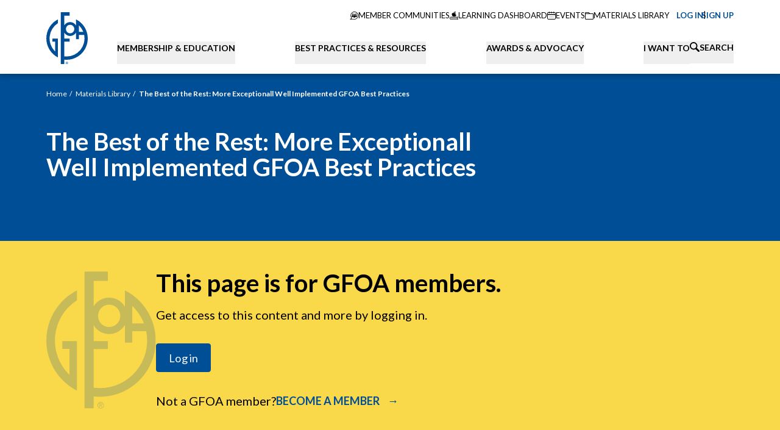

--- FILE ---
content_type: text/html; charset=UTF-8
request_url: https://www.gfoa.org/materials/the-best-of-the-rest-more-exceptionall-well-implemented
body_size: 28743
content:




    
    

<!DOCTYPE html>
<html xmlns="http://www.w3.org/1999/xhtml" lang="en-US" class="nojs">
  <head>
    <meta charset="utf-8" />
    <meta name="viewport" content="width=device-width, initial-scale=1">
    <meta name="format-detection" content="telephone=no">

        <script>
      (function (el) {
        el.className = el.className.replace(/\bnojs\b/, 'js');
      })(document.documentElement);
    </script>

        <noscript>
      <style>
        .nojs\:hidden {
          display: none !important;
        }
        .nojs\:block {
          display: block !important;
        }
        .nojs\:flex {
          display: flex !important;
        }
      </style>
    </noscript>

    <link rel="preconnect" href="https://fonts.googleapis.com">
    <link rel="preconnect" href="https://fonts.gstatic.com" crossorigin>
    <link href="https://fonts.googleapis.com/css2?family=Lato:ital,wght@0,400;0,700;0,900;1,400;1,700;1,900&display=swap" rel="stylesheet">
    <link rel="dns-prefetch" href="//fonts.googleapis.com">
    <link rel="icon" href="/dist/favicon/favicon.ico" />
    <link rel="apple-touch-icon" href="/dist/favicon/apple-touch-icon.png" />

        
        
              <script defer src="https://cloud.umami.is/script.js" data-website-id="21026c63-9cec-46b1-b31a-f86892b777c2"></script>
    
              







      <title>The Best of the Rest: More Exceptionall Well Implemented GFOA Best…</title>
<script>dataLayer = [];
(function(w,d,s,l,i){w[l]=w[l]||[];w[l].push({'gtm.start':
new Date().getTime(),event:'gtm.js'});var f=d.getElementsByTagName(s)[0],
j=d.createElement(s),dl=l!='dataLayer'?'&l='+l:'';j.async=true;j.src=
'https://www.googletagmanager.com/gtm.js?id='+i+dl;f.parentNode.insertBefore(j,f);
})(window,document,'script','dataLayer','GTM-MBCZKH53');
</script>
<script type="module" crossorigin src="/dist/assets/entry-DEhIxUkb.js"></script><link rel="stylesheet" crossorigin href="/dist/assets/entry-DzysHNDu.css"><meta name="generator" content="SEOmatic">
<meta name="keywords" content="government finance officers association">
<meta name="description" content="The Government Finance Officers Association (GFOA), founded in 1906, represents public finance officials throughout the United States and Canada.">
<meta name="referrer" content="no-referrer-when-downgrade">
<meta name="robots" content="all">
<meta content="en_US" property="og:locale">
<meta content="GFOA" property="og:site_name">
<meta content="website" property="og:type">
<meta content="https://www.gfoa.org/materials/the-best-of-the-rest-more-exceptionall-well-implemented" property="og:url">
<meta content="The Best of the Rest: More Exceptionall Well Implemented GFOA Best…" property="og:title">
<meta content="The Government Finance Officers Association (GFOA), founded in 1906, represents public finance officials throughout the United States and Canada." property="og:description">
<meta content="https://gfoa-craftcms.transforms.svdcdn.com/production/general/share-image.png?w=1200&amp;h=630&amp;q=82&amp;auto=format%2Cavif&amp;fit=crop&amp;dm=1757567400&amp;s=960ccd321ac5251deee97147d32fb90f" property="og:image">
<meta content="1200" property="og:image:width">
<meta content="630" property="og:image:height">
<meta content="Government Finance Officers Association Logo" property="og:image:alt">
<meta name="twitter:card" content="summary_large_image">
<meta name="twitter:creator" content="@">
<meta name="twitter:title" content="The Best of the Rest: More Exceptionall Well Implemented GFOA Best…">
<meta name="twitter:description" content="The Government Finance Officers Association (GFOA), founded in 1906, represents public finance officials throughout the United States and Canada.">
<meta name="twitter:image" content="https://gfoa-craftcms.transforms.svdcdn.com/production/general/share-image.png?w=1200&amp;h=630&amp;q=82&amp;auto=format%2Cavif&amp;fit=crop&amp;dm=1757567400&amp;s=960ccd321ac5251deee97147d32fb90f">
<meta name="twitter:image:width" content="1200">
<meta name="twitter:image:height" content="630">
<meta name="twitter:image:alt" content="Government Finance Officers Association Logo">
<link href="https://www.gfoa.org/materials/the-best-of-the-rest-more-exceptionall-well-implemented" rel="canonical">
<link href="https://www.gfoa.org/" rel="home">
<link type="text/plain" href="https://www.gfoa.org/humans.txt" rel="author">
<style>  :root {
    --action-color: #004e95;
    --action-color-text: #ffffff;

    --color-1: #004e95;
    --color-2: #68cbe4;
    --color-3: #f9d849;
    --color-4: #6ae2b9;
    --color-5: #c4c4c4;

    --color-1-text: #ffffff;
    --color-2-text: rgba(0, 0, 0, 0.96);
    --color-3-text: rgba(0, 0, 0, 0.96);
    --color-4-text: rgba(0, 0, 0, 0.96);
    --color-5-text: rgba(0, 0, 0, 0.96);

    --color-1-secondary: #ffffff;
    --color-2-secondary: #8edaec;
    --color-3-secondary: #fceb8f;
    --color-4-secondary: #88f3db;
    --color-5-secondary: #d6d6d6;

    --color-1-secondary-text: rgba(0, 0, 0, 0.96);
    --color-2-secondary-text: rgba(0, 0, 0, 0.96);
    --color-3-secondary-text: rgba(0, 0, 0, 0.96);
    --color-4-secondary-text: rgba(0, 0, 0, 0.96);
    --color-5-secondary-text: rgba(0, 0, 0, 0.96);
  }
</style></head>
  <body class="flex flex-col min-h-screen cursor-default antialiased text-optimize-speed font-sans"><noscript><iframe src="https://www.googletagmanager.com/ns.html?id=GTM-MBCZKH53"
height="0" width="0" style="display:none;visibility:hidden"></iframe></noscript>

    

    <header class="relative shadow-5 print:hidden z-20">
      <a class="skip-link" href="#main-content">Skip to content</a>

                                              



<nav
  data-module="AuthUserInfo"
  class="container relative flex flex-col md:flex-row z-30"
>
  <div class="relative flex items-end bg-white py-4 z-20">
                    <a
        class="block w-7 mx-auto md:w-[56px] lg:w-[68px] md:mx-0 pt-1 shrink-0"
        href="https://www.gfoa.org/"
        title="Go to the homepage"
      >
        <img src="/dist/images/logo-gfoa.svg" alt="GFOA Logo" class="w-full h-auto" />
      </a>
    
        <div class="md:hidden flex items-center gap-2 absolute top-1/2 -translate-y-1/2 right-8">
      <a href="https://www.gfoa.org/search">
        <span class="block w-4"><svg xmlns="http://www.w3.org/2000/svg" width="100%" height="100%" viewBox="0 0 12 12" preserveAspectRatio="xMidYMid meet"><path d="M503.4 384.745a1.059 1.059 0 01-1.5 1.5l-3.064-3.061a4.669 4.669 0 111.5-1.5zm-3.69-5.525a3.333 3.333 0 10-3.333 3.333 3.334 3.334 0 003.331-3.334z" transform="translate(-491.708 -374.553)" stroke="none" fill="currentColor"></path></svg></span>
        <span class="sr-only">Search</span>
      </a>
      <button
        class="block aspect-square closed"
        data-nav-mobile-trigger
        type="button"
      >
        <span class="sr-only">Toggle Navigation</span>
        <span class="icon">
          <span></span>
          <span></span>
          <span></span>
        </span>
      </button>
    </div>
  </div>

    


<div
  data-module="NavMobile"
  class="md:hidden fixed z-10 top-0 left-0 right-0 h-screen overflow-y-scroll pt-[70px] bg-white-100 aria-hidden:hidden"
>
  <ul>
        <li
      data-logged-out
      class="flex items-center gap-1 text-[13px] uppercase p-4 aria-hidden:hidden"
    >
      <a
        data-user-login-url
        class="flex items-center gap-2 text-theme-action-color"
        href="https://members.gfoa.org/Gfoamember/LoginLanding.aspx?URLSITE=https://www.gfoa.org/member-login/news/29786"
      >
        <span aria-hidden="true" class="w-7">
          <svg width="100%" height="100%" viewBox="0 0 28 28" fill="none" xmlns="http://www.w3.org/2000/svg"><g clip-path="url(#a)" stroke="currentColor"><path d="M17.335 13.815a4.8 4.8 0 0 0 1.764-3.713 4.874 4.874 0 0 0-9.747 0 4.8 4.8 0 0 0 1.764 3.713 6.948 6.948 0 0 0-3.585 6.207.321.321 0 0 0 .642 0 6.274 6.274 0 0 1 3.546-5.788 4.867 4.867 0 0 0 5.01 0 6.261 6.261 0 0 1 3.551 5.785.321.321 0 1 0 .642 0 6.936 6.936 0 0 0-3.587-6.204zm-3.11.478a4.19 4.19 0 1 1 4.232-4.191 4.216 4.216 0 0 1-4.232 4.191z" fill="currentColor"/><path d="M14 27.25c7.318 0 13.25-5.932 13.25-13.25S21.318.75 14 .75.75 6.682.75 14 6.682 27.25 14 27.25z" stroke-width="1.5"/></g><defs><clipPath id="a"><path fill="#fff" d="M0 0h28v28H0z"/></clipPath></defs></svg>
        </span>
        <span>Log In</span>
      </a>
      <span>or</span>
      <a class="text-theme-action-color" href="/join">Sign Up</a>
    </li>
        <li
      data-logged-in
      class="flex items-center gap-1 text-[13px] uppercase p-4 aria-hidden:hidden"
      aria-hidden="true"
    >
      <a class="flex items-center gap-2 text-theme-action-color" href="https://members.gfoa.org/Gfoamember/Gfoamember/logout.aspx?URLSITE=https://www.gfoa.org/member-logout/news/29786">
        <span aria-hidden="true" class="w-7">
          <svg width="100%" height="100%" viewBox="0 0 28 28" fill="none" xmlns="http://www.w3.org/2000/svg"><g clip-path="url(#a)" stroke="currentColor"><path d="M17.335 13.815a4.8 4.8 0 0 0 1.764-3.713 4.874 4.874 0 0 0-9.747 0 4.8 4.8 0 0 0 1.764 3.713 6.948 6.948 0 0 0-3.585 6.207.321.321 0 0 0 .642 0 6.274 6.274 0 0 1 3.546-5.788 4.867 4.867 0 0 0 5.01 0 6.261 6.261 0 0 1 3.551 5.785.321.321 0 1 0 .642 0 6.936 6.936 0 0 0-3.587-6.204zm-3.11.478a4.19 4.19 0 1 1 4.232-4.191 4.216 4.216 0 0 1-4.232 4.191z" fill="currentColor"/><path d="M14 27.25c7.318 0 13.25-5.932 13.25-13.25S21.318.75 14 .75.75 6.682.75 14 6.682 27.25 14 27.25z" stroke-width="1.5"/></g><defs><clipPath id="a"><path fill="#fff" d="M0 0h28v28H0z"/></clipPath></defs></svg>
        </span>
        <span data-account-label>My Account</span>
      </a>
    </li>
  </ul>

  <ul>
                                  
      <li class="bg-white">
        <button
          data-mobile-tab-btn
          data-mobile-tab-layer="1"
          aria-haspopup="true"
          aria-expanded="false"
          aria-controls="submenu-membership-education"
          type="button"
          class="flex items-center justify-between gap-3 text-left w-full p-4 font-bold uppercase  group peer"
        >
          <span>Membership &amp; Education</span>
          <span aria-hidden="true" class="w-2.5 group-aria-expanded:rotate-180 transition-transform">
            <svg xmlns="http://www.w3.org/2000/svg" width="100%" height="100%" viewBox="0 0 14.686 8.731" aria-hidden="true"><path fill="currentColor" stroke="currentColor" stroke-width=".5" d="m7.343 8.365-7-7.461.506-.539 6.494 6.922L13.837.365l.506.539z"/></svg>          </span>
        </button>
        <div id="submenu-membership-education" role="menu" class="hidden peer-aria-expanded:block">
                                <div class="p-4" data-color-theme="blue">
              <p class="text-base font-bold">Together We Thrive</p>
                              <p class="text-[13px] leading-loose pt-3"><p>GFOA’s inclusive, organization-based membership model makes it easier than ever to connect, learn, and grow.</p></p>
                                            <a href="https://www.gfoa.org/join" class="block mt-4 font-bold">
                  <span class="uppercase">Overview</span>
                  <span class="ml-1" aria-hidden="true">›</span>
                </a>
                          </div>
                                          <ul>                                                                                                                                                                                                                                                                                                                                                                                                                                                                                                                                                                                                                                                                                                                                                                                                                                                                                                                                                                                                                                                                                                                                                                                                                                                                                                                                                                                                                                                                                                                                                                                                                                                                                                                                                                                                <li role="menuitem" class="relative">                    
                                                                
                      <div>
                        <button
                          data-mobile-tab-btn
                          data-mobile-tab-layer="2"
                          aria-haspopup="true"
                          aria-expanded="false"
                          aria-controls="group-1"
                          type="button"
                          class="flex items-center justify-between gap-3 text-left w-full tab-item font-bold uppercase bg-blue-400 text-white p-4 group peer"
                        >
                          Membership
                          <span aria-hidden="true" class="w-2.5 group-aria-expanded:rotate-180 transition-transform">
                            <svg xmlns="http://www.w3.org/2000/svg" width="100%" height="100%" viewBox="0 0 14.686 8.731" aria-hidden="true"><path fill="currentColor" stroke="currentColor" stroke-width=".5" d="m7.343 8.365-7-7.461.506-.539 6.494 6.922L13.837.365l.506.539z"/></svg>                          </span>
                        </button>
                        <ul id="group-1" role="menu" class="hidden peer-aria-expanded:block">
                                                      <li role="menuitem">
                              <a href="https://www.gfoa.org/membership" class="block text-[13px] relative bg-blue-500 text-white p-4">
                                Membership
                              </a>
                            </li>
                          <li role="menuitem">
                              <a href="https://www.gfoa.org/join" class="block text-[13px] relative bg-blue-500 text-white p-4">
                                Join
                                                                  <span aria-hidden="true" class="absolute top-0 left-4 right-4 h-px bg-navy-300 group-aria-expanded:hidden"></span>
                                                              </a>
                            </li><li role="menuitem">
                              <a href="https://www.gfoa.org/member-benefits" class="block text-[13px] relative bg-blue-500 text-white p-4">
                                Member Benefits
                                                                  <span aria-hidden="true" class="absolute top-0 left-4 right-4 h-px bg-navy-300 group-aria-expanded:hidden"></span>
                                                              </a>
                            </li><li role="menuitem">
                              <a href="https://community.gfoa.org/" class="block text-[13px] relative bg-blue-500 text-white p-4">
                                Member Communities
                                                                  <span aria-hidden="true" class="absolute top-0 left-4 right-4 h-px bg-navy-300 group-aria-expanded:hidden"></span>
                                                              </a>
                            </li><li role="menuitem">
                              <a href="https://www.gfoa.org/volunteer" class="block text-[13px] relative bg-blue-500 text-white p-4">
                                Get Involved
                                                                  <span aria-hidden="true" class="absolute top-0 left-4 right-4 h-px bg-navy-300 group-aria-expanded:hidden"></span>
                                                              </a>
                            </li></ul>
                      </div>
                                        
                                                                
                      <div>
                        <button
                          data-mobile-tab-btn
                          data-mobile-tab-layer="2"
                          aria-haspopup="true"
                          aria-expanded="false"
                          aria-controls="group-2"
                          type="button"
                          class="flex items-center justify-between gap-3 text-left w-full tab-item font-bold uppercase bg-blue-400 text-white p-4 group peer"
                        >
                          Education
                          <span aria-hidden="true" class="w-2.5 group-aria-expanded:rotate-180 transition-transform">
                            <svg xmlns="http://www.w3.org/2000/svg" width="100%" height="100%" viewBox="0 0 14.686 8.731" aria-hidden="true"><path fill="currentColor" stroke="currentColor" stroke-width=".5" d="m7.343 8.365-7-7.461.506-.539 6.494 6.922L13.837.365l.506.539z"/></svg>                          </span>
                        </button>
                        <ul id="group-2" role="menu" class="hidden peer-aria-expanded:block">
                                                      <li role="menuitem">
                              <a href="https://www.gfoa.org/education" class="block text-[13px] relative bg-blue-500 text-white p-4">
                                Education
                              </a>
                            </li>
                          <li role="menuitem">
                              <a href="https://www.gfoa.org/events" class="block text-[13px] relative bg-blue-500 text-white p-4">
                                Events Calendar
                                                                  <span aria-hidden="true" class="absolute top-0 left-4 right-4 h-px bg-navy-300 group-aria-expanded:hidden"></span>
                                                              </a>
                            </li><li role="menuitem">
                              <a href="https://www.gfoa.org/on-demand" class="block text-[13px] relative bg-blue-500 text-white p-4">
                                On-Demand Learning
                                                                  <span aria-hidden="true" class="absolute top-0 left-4 right-4 h-px bg-navy-300 group-aria-expanded:hidden"></span>
                                                              </a>
                            </li><li role="menuitem">
                              <a href="https://www.gfoa.org/training-catalog" class="block text-[13px] relative bg-blue-500 text-white p-4">
                                Training Catalog
                                                                  <span aria-hidden="true" class="absolute top-0 left-4 right-4 h-px bg-navy-300 group-aria-expanded:hidden"></span>
                                                              </a>
                            </li><li role="menuitem">
                              <a href="https://www.gfoa.org/learning-pathways" class="block text-[13px] relative bg-blue-500 text-white p-4">
                                Learning Pathways
                                                                  <span aria-hidden="true" class="absolute top-0 left-4 right-4 h-px bg-navy-300 group-aria-expanded:hidden"></span>
                                                              </a>
                            </li><li role="menuitem">
                              <a href="https://www.gfoa.org/gfoascholarships" class="block text-[13px] relative bg-blue-500 text-white p-4">
                                Scholarships
                                                                  <span aria-hidden="true" class="absolute top-0 left-4 right-4 h-px bg-navy-300 group-aria-expanded:hidden"></span>
                                                              </a>
                            </li><li role="menuitem">
                              <a href="https://www.gfoa.org/guide-for-cpe" class="block text-[13px] relative bg-blue-500 text-white p-4">
                                Guide for CPE
                                                                  <span aria-hidden="true" class="absolute top-0 left-4 right-4 h-px bg-navy-300 group-aria-expanded:hidden"></span>
                                                              </a>
                            </li></ul>
                      </div>
                    </li>                                                                                                                                                                                                                                                                                                                                                                                                                                                                                                                                                                                                                                                                                                                                                                                                                                                                                                                                                                                                                                                                                <li role="menuitem" class="relative">                    
                                                                
                      <div>
                        <button
                          data-mobile-tab-btn
                          data-mobile-tab-layer="2"
                          aria-haspopup="true"
                          aria-expanded="false"
                          aria-controls="group-1"
                          type="button"
                          class="flex items-center justify-between gap-3 text-left w-full tab-item font-bold uppercase bg-blue-400 text-white p-4 group peer"
                        >
                          Annual Conference
                          <span aria-hidden="true" class="w-2.5 group-aria-expanded:rotate-180 transition-transform">
                            <svg xmlns="http://www.w3.org/2000/svg" width="100%" height="100%" viewBox="0 0 14.686 8.731" aria-hidden="true"><path fill="currentColor" stroke="currentColor" stroke-width=".5" d="m7.343 8.365-7-7.461.506-.539 6.494 6.922L13.837.365l.506.539z"/></svg>                          </span>
                        </button>
                        <ul id="group-1" role="menu" class="hidden peer-aria-expanded:block">
                                                      <li role="menuitem">
                              <a href="https://www.gfoa.org/conference" class="block text-[13px] relative bg-blue-500 text-white p-4">
                                Annual Conference
                              </a>
                            </li>
                          <li role="menuitem">
                              <a href="https://www.gfoa.org/gfoa2026-call-for-topics" class="block text-[13px] relative bg-blue-500 text-white p-4">
                                Call for Topics
                                                                  <span aria-hidden="true" class="absolute top-0 left-4 right-4 h-px bg-navy-300 group-aria-expanded:hidden"></span>
                                                              </a>
                            </li></ul>
                      </div>
                                        
                                                                
                      <div>
                        <button
                          data-mobile-tab-btn
                          data-mobile-tab-layer="2"
                          aria-haspopup="true"
                          aria-expanded="false"
                          aria-controls="group-2"
                          type="button"
                          class="flex items-center justify-between gap-3 text-left w-full tab-item font-bold uppercase bg-blue-400 text-white p-4 group peer"
                        >
                          Leadership Opportunities
                          <span aria-hidden="true" class="w-2.5 group-aria-expanded:rotate-180 transition-transform">
                            <svg xmlns="http://www.w3.org/2000/svg" width="100%" height="100%" viewBox="0 0 14.686 8.731" aria-hidden="true"><path fill="currentColor" stroke="currentColor" stroke-width=".5" d="m7.343 8.365-7-7.461.506-.539 6.494 6.922L13.837.365l.506.539z"/></svg>                          </span>
                        </button>
                        <ul id="group-2" role="menu" class="hidden peer-aria-expanded:block">
                          <li role="menuitem">
                              <a href="https://www.gfoa.org/cpfo" class="block text-[13px] relative bg-blue-500 text-white p-4">
                                Certification (CPFO)
                                                              </a>
                            </li><li role="menuitem">
                              <a href="https://www.gfoa.org/leadership-academy" class="block text-[13px] relative bg-blue-500 text-white p-4">
                                Leadership Academy
                                                                  <span aria-hidden="true" class="absolute top-0 left-4 right-4 h-px bg-navy-300 group-aria-expanded:hidden"></span>
                                                              </a>
                            </li><li role="menuitem">
                              <a href="https://www.gfoa.org/gfoa-standing-committees" class="block text-[13px] relative bg-blue-500 text-white p-4">
                                Standing Committees
                                                                  <span aria-hidden="true" class="absolute top-0 left-4 right-4 h-px bg-navy-300 group-aria-expanded:hidden"></span>
                                                              </a>
                            </li></ul>
                      </div>
                                        
                                          <div class="tab-link">
                        <a href="https://www.gfoa.org/gfoa-groups" class="block font-bold uppercase bg-blue-400 text-white p-4">
                          Affinity Groups
                        </a>
                        <span aria-hidden="true" class="absolute bottom-0 left-4 right-4 h-px bg-white-200"></span>
                      </div>
                                        
                                                                
                      <div>
                        <button
                          data-mobile-tab-btn
                          data-mobile-tab-layer="2"
                          aria-haspopup="true"
                          aria-expanded="false"
                          aria-controls="group-4"
                          type="button"
                          class="flex items-center justify-between gap-3 text-left w-full tab-item font-bold uppercase bg-blue-400 text-white p-4 group peer"
                        >
                          Student Opportunities
                          <span aria-hidden="true" class="w-2.5 group-aria-expanded:rotate-180 transition-transform">
                            <svg xmlns="http://www.w3.org/2000/svg" width="100%" height="100%" viewBox="0 0 14.686 8.731" aria-hidden="true"><path fill="currentColor" stroke="currentColor" stroke-width=".5" d="m7.343 8.365-7-7.461.506-.539 6.494 6.922L13.837.365l.506.539z"/></svg>                          </span>
                        </button>
                        <ul id="group-4" role="menu" class="hidden peer-aria-expanded:block">
                                                      <li role="menuitem">
                              <a href="https://www.gfoa.org/student-opportunities" class="block text-[13px] relative bg-blue-500 text-white p-4">
                                Student Opportunities
                              </a>
                            </li>
                          <li role="menuitem">
                              <a href="https://www.gfoa.org/academic-scholarships" class="block text-[13px] relative bg-blue-500 text-white p-4">
                                Academic Scholarships
                                                                  <span aria-hidden="true" class="absolute top-0 left-4 right-4 h-px bg-navy-300 group-aria-expanded:hidden"></span>
                                                              </a>
                            </li></ul>
                      </div>
                    </li>                                                                                                                                                                                                                                                                                                                                                                                                        <li role="menuitem" class="relative">                    
                                                                
                      <div>
                        <button
                          data-mobile-tab-btn
                          data-mobile-tab-layer="2"
                          aria-haspopup="true"
                          aria-expanded="false"
                          aria-controls="group-1"
                          type="button"
                          class="flex items-center justify-between gap-3 text-left w-full tab-item font-bold uppercase bg-blue-400 text-white p-4 group peer"
                        >
                          Jobs Board
                          <span aria-hidden="true" class="w-2.5 group-aria-expanded:rotate-180 transition-transform">
                            <svg xmlns="http://www.w3.org/2000/svg" width="100%" height="100%" viewBox="0 0 14.686 8.731" aria-hidden="true"><path fill="currentColor" stroke="currentColor" stroke-width=".5" d="m7.343 8.365-7-7.461.506-.539 6.494 6.922L13.837.365l.506.539z"/></svg>                          </span>
                        </button>
                        <ul id="group-1" role="menu" class="hidden peer-aria-expanded:block">
                                                      <li role="menuitem">
                              <a href="https://www.gfoa.org/jobs" class="block text-[13px] relative bg-blue-500 text-white p-4">
                                Jobs Board
                              </a>
                            </li>
                          <li role="menuitem">
                              <a href="https://www.gfoa.org/submit-employment-ad" class="block text-[13px] relative bg-blue-500 text-white p-4">
                                Submit Employment Ad
                                                                  <span aria-hidden="true" class="absolute top-0 left-4 right-4 h-px bg-navy-300 group-aria-expanded:hidden"></span>
                                                              </a>
                            </li><li role="menuitem">
                              <a href="https://www.gfoa.org/employment-resources" class="block text-[13px] relative bg-blue-500 text-white p-4">
                                Employment Resources for Finance Officers
                                                                  <span aria-hidden="true" class="absolute top-0 left-4 right-4 h-px bg-navy-300 group-aria-expanded:hidden"></span>
                                                              </a>
                            </li></ul>
                      </div>
                    </li></ul>
                  </div>
      </li>                              
      <li class="bg-white">
        <button
          data-mobile-tab-btn
          data-mobile-tab-layer="1"
          aria-haspopup="true"
          aria-expanded="false"
          aria-controls="submenu-best-practices-resources"
          type="button"
          class="flex items-center justify-between gap-3 text-left w-full p-4 font-bold uppercase border-t border-white-200 group peer"
        >
          <span>Best Practices &amp; Resources</span>
          <span aria-hidden="true" class="w-2.5 group-aria-expanded:rotate-180 transition-transform">
            <svg xmlns="http://www.w3.org/2000/svg" width="100%" height="100%" viewBox="0 0 14.686 8.731" aria-hidden="true"><path fill="currentColor" stroke="currentColor" stroke-width=".5" d="m7.343 8.365-7-7.461.506-.539 6.494 6.922L13.837.365l.506.539z"/></svg>          </span>
        </button>
        <div id="submenu-best-practices-resources" role="menu" class="hidden peer-aria-expanded:block">
                                <div class="p-4" data-color-theme="blue">
              <p class="text-base font-bold">Best Practices &amp; Resources</p>
                              <p class="text-[13px] leading-loose pt-3"><p>GFOA Best Practices identify specific policies and procedures that contribute to improved government management.</p></p>
                                            <a href="https://www.gfoa.org/best-practices" class="block mt-4 font-bold">
                  <span class="uppercase">Explore Best Practices &amp; Advisories</span>
                  <span class="ml-1" aria-hidden="true">›</span>
                </a>
                          </div>
                                          <ul>                                                                                                                                                                                                                                                                                                                                                                                                                                                                                                                                                                                                                                                                                                                                                                                                                                                                                                                                                                                                                                                                        <li role="menuitem" class="relative">                    
                                                                
                      <div>
                        <button
                          data-mobile-tab-btn
                          data-mobile-tab-layer="2"
                          aria-haspopup="true"
                          aria-expanded="false"
                          aria-controls="group-1"
                          type="button"
                          class="flex items-center justify-between gap-3 text-left w-full tab-item font-bold uppercase bg-blue-400 text-white p-4 group peer"
                        >
                          Resources
                          <span aria-hidden="true" class="w-2.5 group-aria-expanded:rotate-180 transition-transform">
                            <svg xmlns="http://www.w3.org/2000/svg" width="100%" height="100%" viewBox="0 0 14.686 8.731" aria-hidden="true"><path fill="currentColor" stroke="currentColor" stroke-width=".5" d="m7.343 8.365-7-7.461.506-.539 6.494 6.922L13.837.365l.506.539z"/></svg>                          </span>
                        </button>
                        <ul id="group-1" role="menu" class="hidden peer-aria-expanded:block">
                                                      <li role="menuitem">
                              <a href="https://www.gfoa.org/materials" class="block text-[13px] relative bg-blue-500 text-white p-4">
                                Resources
                              </a>
                            </li>
                          <li role="menuitem">
                              <a href="https://www.gfoa.org/workforce2023" class="block text-[13px] relative bg-blue-500 text-white p-4">
                                Public Finance Workforce
                                                                  <span aria-hidden="true" class="absolute top-0 left-4 right-4 h-px bg-navy-300 group-aria-expanded:hidden"></span>
                                                              </a>
                            </li><li role="menuitem">
                              <a href="https://www.gfoa.org/guiding-principles-in-grant-management" class="block text-[13px] relative bg-blue-500 text-white p-4">
                                Grants Management
                                                                  <span aria-hidden="true" class="absolute top-0 left-4 right-4 h-px bg-navy-300 group-aria-expanded:hidden"></span>
                                                              </a>
                            </li><li role="menuitem">
                              <a href="https://www.gfoa.org/smarterschoolspending" class="block text-[13px] relative bg-blue-500 text-white p-4">
                                Smarter School Spending
                                                                  <span aria-hidden="true" class="absolute top-0 left-4 right-4 h-px bg-navy-300 group-aria-expanded:hidden"></span>
                                                              </a>
                            </li><li role="menuitem">
                              <a href="https://www.gfoa.org/financial-foundations" class="block text-[13px] relative bg-blue-500 text-white p-4">
                                Financial Foundations Framework
                                                                  <span aria-hidden="true" class="absolute top-0 left-4 right-4 h-px bg-navy-300 group-aria-expanded:hidden"></span>
                                                              </a>
                            </li><li role="menuitem">
                              <a href="https://www.gfoa.org/ffa" class="block text-[13px] relative bg-blue-500 text-white p-4">
                                Fiscal First Aid
                                                                  <span aria-hidden="true" class="absolute top-0 left-4 right-4 h-px bg-navy-300 group-aria-expanded:hidden"></span>
                                                              </a>
                            </li><li role="menuitem">
                              <a href="/materials/topic/all?type=Research+Report" class="block text-[13px] relative bg-blue-500 text-white p-4">
                                Research Reports
                                                                  <span aria-hidden="true" class="absolute top-0 left-4 right-4 h-px bg-navy-300 group-aria-expanded:hidden"></span>
                                                              </a>
                            </li></ul>
                      </div>
                    </li>                                                                                                                                                                                                                                                                                                                                                                                                                                                                                                                                                                                                                                                                                                                                                                                                                                                                                                                                                                                                                        <li role="menuitem" class="relative">                    
                                                                
                      <div>
                        <button
                          data-mobile-tab-btn
                          data-mobile-tab-layer="2"
                          aria-haspopup="true"
                          aria-expanded="false"
                          aria-controls="group-1"
                          type="button"
                          class="flex items-center justify-between gap-3 text-left w-full tab-item font-bold uppercase bg-blue-400 text-white p-4 group peer"
                        >
                          Rethinking Initiatives
                          <span aria-hidden="true" class="w-2.5 group-aria-expanded:rotate-180 transition-transform">
                            <svg xmlns="http://www.w3.org/2000/svg" width="100%" height="100%" viewBox="0 0 14.686 8.731" aria-hidden="true"><path fill="currentColor" stroke="currentColor" stroke-width=".5" d="m7.343 8.365-7-7.461.506-.539 6.494 6.922L13.837.365l.506.539z"/></svg>                          </span>
                        </button>
                        <ul id="group-1" role="menu" class="hidden peer-aria-expanded:block">
                                                      <li role="menuitem">
                              <a href="https://www.gfoa.org/rethinking" class="block text-[13px] relative bg-blue-500 text-white p-4">
                                Rethinking Initiatives
                              </a>
                            </li>
                          <li role="menuitem">
                              <a href="https://www.gfoa.org/rethinking-budgeting" class="block text-[13px] relative bg-blue-500 text-white p-4">
                                Rethinking Budgeting
                                                                  <span aria-hidden="true" class="absolute top-0 left-4 right-4 h-px bg-navy-300 group-aria-expanded:hidden"></span>
                                                              </a>
                            </li><li role="menuitem">
                              <a href="https://www.gfoa.org/rethinking-financial-reporting" class="block text-[13px] relative bg-blue-500 text-white p-4">
                                Rethinking Financial Reporting
                                                                  <span aria-hidden="true" class="absolute top-0 left-4 right-4 h-px bg-navy-300 group-aria-expanded:hidden"></span>
                                                              </a>
                            </li><li role="menuitem">
                              <a href="https://www.gfoa.org/rethinking-revenue" class="block text-[13px] relative bg-blue-500 text-white p-4">
                                Rethinking Revenue
                                                                  <span aria-hidden="true" class="absolute top-0 left-4 right-4 h-px bg-navy-300 group-aria-expanded:hidden"></span>
                                                              </a>
                            </li></ul>
                      </div>
                                        
                                          <div class="tab-link">
                        <a href="https://www.gfoa.org/trust" class="block font-bold uppercase bg-blue-400 text-white p-4">
                          Code of Ethics
                        </a>
                        <span aria-hidden="true" class="absolute bottom-0 left-4 right-4 h-px bg-white-200"></span>
                      </div>
                                        
                                                                
                      <div>
                        <button
                          data-mobile-tab-btn
                          data-mobile-tab-layer="2"
                          aria-haspopup="true"
                          aria-expanded="false"
                          aria-controls="group-3"
                          type="button"
                          class="flex items-center justify-between gap-3 text-left w-full tab-item font-bold uppercase bg-blue-400 text-white p-4 group peer"
                        >
                          Subscriptions
                          <span aria-hidden="true" class="w-2.5 group-aria-expanded:rotate-180 transition-transform">
                            <svg xmlns="http://www.w3.org/2000/svg" width="100%" height="100%" viewBox="0 0 14.686 8.731" aria-hidden="true"><path fill="currentColor" stroke="currentColor" stroke-width=".5" d="m7.343 8.365-7-7.461.506-.539 6.494 6.922L13.837.365l.506.539z"/></svg>                          </span>
                        </button>
                        <ul id="group-3" role="menu" class="hidden peer-aria-expanded:block">
                          <li role="menuitem">
                              <a href="https://www.gfoa.org/gaafr-plus" class="block text-[13px] relative bg-blue-500 text-white p-4">
                                GAAFR Plus
                                                              </a>
                            </li><li role="menuitem">
                              <a href="https://www.gfoa.org/gfr" class="block text-[13px] relative bg-blue-500 text-white p-4">
                                Government Finance Review
                                                                  <span aria-hidden="true" class="absolute top-0 left-4 right-4 h-px bg-navy-300 group-aria-expanded:hidden"></span>
                                                              </a>
                            </li></ul>
                      </div>
                    </li>                                                                                                                                                                                                                                                                                                                                                                                                                                                                                                                                                                                                                                                                                                                                                                                                                                                        <li role="menuitem" class="relative">                    
                                                                
                      <div>
                        <button
                          data-mobile-tab-btn
                          data-mobile-tab-layer="2"
                          aria-haspopup="true"
                          aria-expanded="false"
                          aria-controls="group-1"
                          type="button"
                          class="flex items-center justify-between gap-3 text-left w-full tab-item font-bold uppercase bg-blue-400 text-white p-4 group peer"
                        >
                          Publications
                          <span aria-hidden="true" class="w-2.5 group-aria-expanded:rotate-180 transition-transform">
                            <svg xmlns="http://www.w3.org/2000/svg" width="100%" height="100%" viewBox="0 0 14.686 8.731" aria-hidden="true"><path fill="currentColor" stroke="currentColor" stroke-width=".5" d="m7.343 8.365-7-7.461.506-.539 6.494 6.922L13.837.365l.506.539z"/></svg>                          </span>
                        </button>
                        <ul id="group-1" role="menu" class="hidden peer-aria-expanded:block">
                                                      <li role="menuitem">
                              <a href="/materials/topic/all?type=Publication" class="block text-[13px] relative bg-blue-500 text-white p-4">
                                All Publications
                              </a>
                            </li>
                          <li role="menuitem">
                              <a href="https://www.gfoa.org/blue-book" class="block text-[13px] relative bg-blue-500 text-white p-4">
                                GAAFR Blue Book
                                                                  <span aria-hidden="true" class="absolute top-0 left-4 right-4 h-px bg-navy-300 group-aria-expanded:hidden"></span>
                                                              </a>
                            </li></ul>
                      </div>
                                        
                                                                
                      <div>
                        <button
                          data-mobile-tab-btn
                          data-mobile-tab-layer="2"
                          aria-haspopup="true"
                          aria-expanded="false"
                          aria-controls="group-2"
                          type="button"
                          class="flex items-center justify-between gap-3 text-left w-full tab-item font-bold uppercase bg-blue-400 text-white p-4 group peer"
                        >
                          Research and Consulting
                          <span aria-hidden="true" class="w-2.5 group-aria-expanded:rotate-180 transition-transform">
                            <svg xmlns="http://www.w3.org/2000/svg" width="100%" height="100%" viewBox="0 0 14.686 8.731" aria-hidden="true"><path fill="currentColor" stroke="currentColor" stroke-width=".5" d="m7.343 8.365-7-7.461.506-.539 6.494 6.922L13.837.365l.506.539z"/></svg>                          </span>
                        </button>
                        <ul id="group-2" role="menu" class="hidden peer-aria-expanded:block">
                                                      <li role="menuitem">
                              <a href="https://www.gfoa.org/rcc" class="block text-[13px] relative bg-blue-500 text-white p-4">
                                Research and Consulting
                              </a>
                            </li>
                          <li role="menuitem">
                              <a href="https://www.gfoa.org/consulting" class="block text-[13px] relative bg-blue-500 text-white p-4">
                                Consulting Services
                                                                  <span aria-hidden="true" class="absolute top-0 left-4 right-4 h-px bg-navy-300 group-aria-expanded:hidden"></span>
                                                              </a>
                            </li><li role="menuitem">
                              <a href="https://www.gfoa.org/erp-advisory-services" class="block text-[13px] relative bg-blue-500 text-white p-4">
                                ERP Advisory Services
                                                                  <span aria-hidden="true" class="absolute top-0 left-4 right-4 h-px bg-navy-300 group-aria-expanded:hidden"></span>
                                                              </a>
                            </li><li role="menuitem">
                              <a href="https://www.gfoa.org/inquire-rcc" class="block text-[13px] relative bg-blue-500 text-white p-4">
                                Inquire About Our Services
                                                                  <span aria-hidden="true" class="absolute top-0 left-4 right-4 h-px bg-navy-300 group-aria-expanded:hidden"></span>
                                                              </a>
                            </li></ul>
                      </div>
                                        
                                          <div class="tab-link">
                        <a href="https://www.gfoa.org/strategic-partners" class="block font-bold uppercase bg-blue-400 text-white p-4">
                          Strategic Partners
                        </a>
                        <span aria-hidden="true" class="absolute bottom-0 left-4 right-4 h-px bg-white-200"></span>
                      </div>
                    </li></ul>
                  </div>
      </li>                              
      <li class="bg-white">
        <button
          data-mobile-tab-btn
          data-mobile-tab-layer="1"
          aria-haspopup="true"
          aria-expanded="false"
          aria-controls="submenu-awards-advocacy"
          type="button"
          class="flex items-center justify-between gap-3 text-left w-full p-4 font-bold uppercase border-t border-white-200 group peer"
        >
          <span>Awards &amp; Advocacy</span>
          <span aria-hidden="true" class="w-2.5 group-aria-expanded:rotate-180 transition-transform">
            <svg xmlns="http://www.w3.org/2000/svg" width="100%" height="100%" viewBox="0 0 14.686 8.731" aria-hidden="true"><path fill="currentColor" stroke="currentColor" stroke-width=".5" d="m7.343 8.365-7-7.461.506-.539 6.494 6.922L13.837.365l.506.539z"/></svg>          </span>
        </button>
        <div id="submenu-awards-advocacy" role="menu" class="hidden peer-aria-expanded:block">
                                <div class="p-4" data-color-theme="blue">
              <p class="text-base font-bold">Recognition for Outstanding Public Service</p>
                              <p class="text-[13px] leading-loose pt-3"><p>This award honors individual GFOA members for their dedication to the profession, their colleagues, their organizations, and their communities.</p></p>
                                            <a href="https://www.gfoa.org/publicservice" class="block mt-4 font-bold">
                  <span class="uppercase">View 2025 Recipients</span>
                  <span class="ml-1" aria-hidden="true">›</span>
                </a>
                          </div>
                                          <ul>                                                                                                                                                                                                                                                                                                                                                                                                                                                                                                                                                                                                                                                                                                                                                                                                                                                                                                        <li role="menuitem" class="relative">                    
                                                                
                      <div>
                        <button
                          data-mobile-tab-btn
                          data-mobile-tab-layer="2"
                          aria-haspopup="true"
                          aria-expanded="false"
                          aria-controls="group-1"
                          type="button"
                          class="flex items-center justify-between gap-3 text-left w-full tab-item font-bold uppercase bg-blue-400 text-white p-4 group peer"
                        >
                          Awards
                          <span aria-hidden="true" class="w-2.5 group-aria-expanded:rotate-180 transition-transform">
                            <svg xmlns="http://www.w3.org/2000/svg" width="100%" height="100%" viewBox="0 0 14.686 8.731" aria-hidden="true"><path fill="currentColor" stroke="currentColor" stroke-width=".5" d="m7.343 8.365-7-7.461.506-.539 6.494 6.922L13.837.365l.506.539z"/></svg>                          </span>
                        </button>
                        <ul id="group-1" role="menu" class="hidden peer-aria-expanded:block">
                                                      <li role="menuitem">
                              <a href="https://www.gfoa.org/awards" class="block text-[13px] relative bg-blue-500 text-white p-4">
                                Awards
                              </a>
                            </li>
                          <li role="menuitem">
                              <a href="https://www.gfoa.org/coa-award" class="block text-[13px] relative bg-blue-500 text-white p-4">
                                COA Award
                                                                  <span aria-hidden="true" class="absolute top-0 left-4 right-4 h-px bg-navy-300 group-aria-expanded:hidden"></span>
                                                              </a>
                            </li><li role="menuitem">
                              <a href="https://www.gfoa.org/budget-award" class="block text-[13px] relative bg-blue-500 text-white p-4">
                                Budget Award
                                                                  <span aria-hidden="true" class="absolute top-0 left-4 right-4 h-px bg-navy-300 group-aria-expanded:hidden"></span>
                                                              </a>
                            </li><li role="menuitem">
                              <a href="https://www.gfoa.org/pafr-award" class="block text-[13px] relative bg-blue-500 text-white p-4">
                                PAFR Award
                                                                  <span aria-hidden="true" class="absolute top-0 left-4 right-4 h-px bg-navy-300 group-aria-expanded:hidden"></span>
                                                              </a>
                            </li><li role="menuitem">
                              <a href="https://www.gfoa.org/canfr" class="block text-[13px] relative bg-blue-500 text-white p-4">
                                CAnFR Award
                                                                  <span aria-hidden="true" class="absolute top-0 left-4 right-4 h-px bg-navy-300 group-aria-expanded:hidden"></span>
                                                              </a>
                            </li><li role="menuitem">
                              <a href="https://www.gfoa.org/award-for-excellence" class="block text-[13px] relative bg-blue-500 text-white p-4">
                                Awards for Excellence
                                                                  <span aria-hidden="true" class="absolute top-0 left-4 right-4 h-px bg-navy-300 group-aria-expanded:hidden"></span>
                                                              </a>
                            </li></ul>
                      </div>
                    </li>                                                                                                                                                                                                                                                                                                                                                                                                                                                                                                                                                                                                                                                                                                                                                                                                                                                                                                                                                                                                                                                                                                                                                                                                                                        <li role="menuitem" class="relative">                    
                                                                
                      <div>
                        <button
                          data-mobile-tab-btn
                          data-mobile-tab-layer="2"
                          aria-haspopup="true"
                          aria-expanded="false"
                          aria-controls="group-1"
                          type="button"
                          class="flex items-center justify-between gap-3 text-left w-full tab-item font-bold uppercase bg-blue-400 text-white p-4 group peer"
                        >
                          Advocacy
                          <span aria-hidden="true" class="w-2.5 group-aria-expanded:rotate-180 transition-transform">
                            <svg xmlns="http://www.w3.org/2000/svg" width="100%" height="100%" viewBox="0 0 14.686 8.731" aria-hidden="true"><path fill="currentColor" stroke="currentColor" stroke-width=".5" d="m7.343 8.365-7-7.461.506-.539 6.494 6.922L13.837.365l.506.539z"/></svg>                          </span>
                        </button>
                        <ul id="group-1" role="menu" class="hidden peer-aria-expanded:block">
                                                      <li role="menuitem">
                              <a href="https://www.gfoa.org/federal-advocacy" class="block text-[13px] relative bg-blue-500 text-white p-4">
                                Advocacy
                              </a>
                            </li>
                          <li role="menuitem">
                              <a href="https://www.gfoa.org/municipal-bond-resource-center" class="block text-[13px] relative bg-blue-500 text-white p-4">
                                Tax Exempt Municipal Bonds
                                                                  <span aria-hidden="true" class="absolute top-0 left-4 right-4 h-px bg-navy-300 group-aria-expanded:hidden"></span>
                                                              </a>
                            </li><li role="menuitem">
                              <a href="https://www.gfoa.org/federal-funds-omb-memo-updates" class="block text-[13px] relative bg-blue-500 text-white p-4">
                                Monitoring Federal Funding
                                                                  <span aria-hidden="true" class="absolute top-0 left-4 right-4 h-px bg-navy-300 group-aria-expanded:hidden"></span>
                                                              </a>
                            </li><li role="menuitem">
                              <a href="https://www.gfoa.org/ira-implementation-resources" class="block text-[13px] relative bg-blue-500 text-white p-4">
                                IRA Implementation Resources
                                                                  <span aria-hidden="true" class="absolute top-0 left-4 right-4 h-px bg-navy-300 group-aria-expanded:hidden"></span>
                                                              </a>
                            </li><li role="menuitem">
                              <a href="https://www.gfoa.org/fdta" class="block text-[13px] relative bg-blue-500 text-white p-4">
                                Financial Data Transparency Act Implementation 
                                                                  <span aria-hidden="true" class="absolute top-0 left-4 right-4 h-px bg-navy-300 group-aria-expanded:hidden"></span>
                                                              </a>
                            </li><li role="menuitem">
                              <a href="https://www.gfoa.org/gfoa-priorities-advanced-refunding" class="block text-[13px] relative bg-blue-500 text-white p-4">
                                Advance Refunding
                                                                  <span aria-hidden="true" class="absolute top-0 left-4 right-4 h-px bg-navy-300 group-aria-expanded:hidden"></span>
                                                              </a>
                            </li><li role="menuitem">
                              <a href="https://www.gfoa.org/bank-qualified-debt" class="block text-[13px] relative bg-blue-500 text-white p-4">
                                Bank-Qualified Municipal Bonds
                                                                  <span aria-hidden="true" class="absolute top-0 left-4 right-4 h-px bg-navy-300 group-aria-expanded:hidden"></span>
                                                              </a>
                            </li><li role="menuitem">
                              <a href="https://www.gfoa.org/salt" class="block text-[13px] relative bg-blue-500 text-white p-4">
                                State and Local Tax Deductions
                                                                  <span aria-hidden="true" class="absolute top-0 left-4 right-4 h-px bg-navy-300 group-aria-expanded:hidden"></span>
                                                              </a>
                            </li></ul>
                      </div>
                    </li>                                                                                                                                                                                                                                                                                                                                                                                                                                                                                                                                                                                                                                                                                                                                                                                                                                                                                                                                                                                                                                                                        <li role="menuitem" class="relative">                    
                                                                
                      <div>
                        <button
                          data-mobile-tab-btn
                          data-mobile-tab-layer="2"
                          aria-haspopup="true"
                          aria-expanded="false"
                          aria-controls="group-1"
                          type="button"
                          class="flex items-center justify-between gap-3 text-left w-full tab-item font-bold uppercase bg-blue-400 text-white p-4 group peer"
                        >
                          Policy Statements
                          <span aria-hidden="true" class="w-2.5 group-aria-expanded:rotate-180 transition-transform">
                            <svg xmlns="http://www.w3.org/2000/svg" width="100%" height="100%" viewBox="0 0 14.686 8.731" aria-hidden="true"><path fill="currentColor" stroke="currentColor" stroke-width=".5" d="m7.343 8.365-7-7.461.506-.539 6.494 6.922L13.837.365l.506.539z"/></svg>                          </span>
                        </button>
                        <ul id="group-1" role="menu" class="hidden peer-aria-expanded:block">
                                                      <li role="menuitem">
                              <a href="https://www.gfoa.org/public-policy-statements" class="block text-[13px] relative bg-blue-500 text-white p-4">
                                Policy Statements
                              </a>
                            </li>
                          <li role="menuitem">
                              <a href="https://www.gfoa.org/pps-accounting-auditing-and-financial-reporting" class="block text-[13px] relative bg-blue-500 text-white p-4">
                                Accounting, Auditing and Financial Reporting
                                                                  <span aria-hidden="true" class="absolute top-0 left-4 right-4 h-px bg-navy-300 group-aria-expanded:hidden"></span>
                                                              </a>
                            </li><li role="menuitem">
                              <a href="https://www.gfoa.org/pps-budgeting-and-financial" class="block text-[13px] relative bg-blue-500 text-white p-4">
                                Budgeting and Financial Management
                                                                  <span aria-hidden="true" class="absolute top-0 left-4 right-4 h-px bg-navy-300 group-aria-expanded:hidden"></span>
                                                              </a>
                            </li><li role="menuitem">
                              <a href="https://www.gfoa.org/pps-intergovernmental-relations" class="block text-[13px] relative bg-blue-500 text-white p-4">
                                Intergovernmental Relations and Federal Fiscal Policy
                                                                  <span aria-hidden="true" class="absolute top-0 left-4 right-4 h-px bg-navy-300 group-aria-expanded:hidden"></span>
                                                              </a>
                            </li><li role="menuitem">
                              <a href="https://www.gfoa.org/pps-public-employee-pension" class="block text-[13px] relative bg-blue-500 text-white p-4">
                                Public Employee Pension and Benefits Administration
                                                                  <span aria-hidden="true" class="absolute top-0 left-4 right-4 h-px bg-navy-300 group-aria-expanded:hidden"></span>
                                                              </a>
                            </li><li role="menuitem">
                              <a href="https://www.gfoa.org/pps-tax-exempt-financing" class="block text-[13px] relative bg-blue-500 text-white p-4">
                                Tax-Exempt Financing and the Municipal Bond Market
                                                                  <span aria-hidden="true" class="absolute top-0 left-4 right-4 h-px bg-navy-300 group-aria-expanded:hidden"></span>
                                                              </a>
                            </li><li role="menuitem">
                              <a href="https://www.gfoa.org/pps-treasury-and-investment-management" class="block text-[13px] relative bg-blue-500 text-white p-4">
                                Treasury and Investment Management
                                                                  <span aria-hidden="true" class="absolute top-0 left-4 right-4 h-px bg-navy-300 group-aria-expanded:hidden"></span>
                                                              </a>
                            </li></ul>
                      </div>
                    </li></ul>
                  </div>
      </li>                              
      <li class="bg-white">
        <button
          data-mobile-tab-btn
          data-mobile-tab-layer="1"
          aria-haspopup="true"
          aria-expanded="false"
          aria-controls="submenu-i-want-to"
          type="button"
          class="flex items-center justify-between gap-3 text-left w-full p-4 font-bold uppercase border-t border-white-200 group peer"
        >
          <span>I Want To</span>
          <span aria-hidden="true" class="w-2.5 group-aria-expanded:rotate-180 transition-transform">
            <svg xmlns="http://www.w3.org/2000/svg" width="100%" height="100%" viewBox="0 0 14.686 8.731" aria-hidden="true"><path fill="currentColor" stroke="currentColor" stroke-width=".5" d="m7.343 8.365-7-7.461.506-.539 6.494 6.922L13.837.365l.506.539z"/></svg>          </span>
        </button>
        <div id="submenu-i-want-to" role="menu" class="hidden peer-aria-expanded:block">
                                <div class="p-4" data-color-theme="blue">
              <p class="text-base font-bold">GFOA&#039;s 120th Annual Conference</p>
                              <p class="text-[13px] leading-loose pt-3"><p>Join us June 28–July 1, 2026, in Chicago, Illinois, for a milestone celebration of innovation, excellence, and thriving communities. </p></p>
                                            <a href="https://www.gfoa.org/conference" class="block mt-4 font-bold">
                  <span class="uppercase">Register early and save! </span>
                  <span class="ml-1" aria-hidden="true">›</span>
                </a>
                          </div>
                                          <ul>                                                                                                                                                                                                                                                                                                                                                                                                                                                                                                                                                                                                                                                                                                                                                                                                                                                                                                                                                                                                                                                                                                                                                                                                                                                                                                                                                                                                                                                                                                                                                                                                                                                                                                                                                                                                                                                                                                                                                                                                                        <li role="menuitem" class="relative">                    
                                                                
                      <div>
                        <button
                          data-mobile-tab-btn
                          data-mobile-tab-layer="2"
                          aria-haspopup="true"
                          aria-expanded="false"
                          aria-controls="group-1"
                          type="button"
                          class="flex items-center justify-between gap-3 text-left w-full tab-item font-bold uppercase bg-blue-400 text-white p-4 group peer"
                        >
                          Register
                          <span aria-hidden="true" class="w-2.5 group-aria-expanded:rotate-180 transition-transform">
                            <svg xmlns="http://www.w3.org/2000/svg" width="100%" height="100%" viewBox="0 0 14.686 8.731" aria-hidden="true"><path fill="currentColor" stroke="currentColor" stroke-width=".5" d="m7.343 8.365-7-7.461.506-.539 6.494 6.922L13.837.365l.506.539z"/></svg>                          </span>
                        </button>
                        <ul id="group-1" role="menu" class="hidden peer-aria-expanded:block">
                                                      <li role="menuitem">
                              <a href="https://www.gfoa.org/events" class="block text-[13px] relative bg-blue-500 text-white p-4">
                                Register
                              </a>
                            </li>
                          <li role="menuitem">
                              <a href="https://www.gfoa.org/on-demand" class="block text-[13px] relative bg-blue-500 text-white p-4">
                                On-Demand Learning
                                                                  <span aria-hidden="true" class="absolute top-0 left-4 right-4 h-px bg-navy-300 group-aria-expanded:hidden"></span>
                                                              </a>
                            </li><li role="menuitem">
                              <a href="https://www.gfoa.org/cpfo" class="block text-[13px] relative bg-blue-500 text-white p-4">
                                CPFO Program
                                                                  <span aria-hidden="true" class="absolute top-0 left-4 right-4 h-px bg-navy-300 group-aria-expanded:hidden"></span>
                                                              </a>
                            </li></ul>
                      </div>
                                        
                                                                
                      <div>
                        <button
                          data-mobile-tab-btn
                          data-mobile-tab-layer="2"
                          aria-haspopup="true"
                          aria-expanded="false"
                          aria-controls="group-2"
                          type="button"
                          class="flex items-center justify-between gap-3 text-left w-full tab-item font-bold uppercase bg-blue-400 text-white p-4 group peer"
                        >
                          View
                          <span aria-hidden="true" class="w-2.5 group-aria-expanded:rotate-180 transition-transform">
                            <svg xmlns="http://www.w3.org/2000/svg" width="100%" height="100%" viewBox="0 0 14.686 8.731" aria-hidden="true"><path fill="currentColor" stroke="currentColor" stroke-width=".5" d="m7.343 8.365-7-7.461.506-.539 6.494 6.922L13.837.365l.506.539z"/></svg>                          </span>
                        </button>
                        <ul id="group-2" role="menu" class="hidden peer-aria-expanded:block">
                                                      <li role="menuitem">
                              <a href="https://www.gfoa.org/the-infrastructure-investment-and-jobs-act-iija-was" class="block text-[13px] relative bg-blue-500 text-white p-4">
                                View
                              </a>
                            </li>
                          <li role="menuitem">
                              <a href="https://www.gfoa.org/training-catalog" class="block text-[13px] relative bg-blue-500 text-white p-4">
                                Training Catalog
                                                                  <span aria-hidden="true" class="absolute top-0 left-4 right-4 h-px bg-navy-300 group-aria-expanded:hidden"></span>
                                                              </a>
                            </li><li role="menuitem">
                              <a href="https://www.gfoa.org/best-practices" class="block text-[13px] relative bg-blue-500 text-white p-4">
                                Best Practices
                                                                  <span aria-hidden="true" class="absolute top-0 left-4 right-4 h-px bg-navy-300 group-aria-expanded:hidden"></span>
                                                              </a>
                            </li><li role="menuitem">
                              <a href="/materials/topic/all?type=Publication" class="block text-[13px] relative bg-blue-500 text-white p-4">
                                Publications
                                                                  <span aria-hidden="true" class="absolute top-0 left-4 right-4 h-px bg-navy-300 group-aria-expanded:hidden"></span>
                                                              </a>
                            </li><li role="menuitem">
                              <a href="/materials/topic/all?type=Research+Report" class="block text-[13px] relative bg-blue-500 text-white p-4">
                                Research Reports
                                                                  <span aria-hidden="true" class="absolute top-0 left-4 right-4 h-px bg-navy-300 group-aria-expanded:hidden"></span>
                                                              </a>
                            </li><li role="menuitem">
                              <a href="/materials/topic/all?type=Policy+Position" class="block text-[13px] relative bg-blue-500 text-white p-4">
                                Policy Documents
                                                                  <span aria-hidden="true" class="absolute top-0 left-4 right-4 h-px bg-navy-300 group-aria-expanded:hidden"></span>
                                                              </a>
                            </li><li role="menuitem">
                              <a href="https://www.gfoa.org/trust" class="block text-[13px] relative bg-blue-500 text-white p-4">
                                Code of Ethics
                                                                  <span aria-hidden="true" class="absolute top-0 left-4 right-4 h-px bg-navy-300 group-aria-expanded:hidden"></span>
                                                              </a>
                            </li></ul>
                      </div>
                                        
                                                                
                      <div>
                        <button
                          data-mobile-tab-btn
                          data-mobile-tab-layer="2"
                          aria-haspopup="true"
                          aria-expanded="false"
                          aria-controls="group-3"
                          type="button"
                          class="flex items-center justify-between gap-3 text-left w-full tab-item font-bold uppercase bg-blue-400 text-white p-4 group peer"
                        >
                          Learn About
                          <span aria-hidden="true" class="w-2.5 group-aria-expanded:rotate-180 transition-transform">
                            <svg xmlns="http://www.w3.org/2000/svg" width="100%" height="100%" viewBox="0 0 14.686 8.731" aria-hidden="true"><path fill="currentColor" stroke="currentColor" stroke-width=".5" d="m7.343 8.365-7-7.461.506-.539 6.494 6.922L13.837.365l.506.539z"/></svg>                          </span>
                        </button>
                        <ul id="group-3" role="menu" class="hidden peer-aria-expanded:block">
                          <li role="menuitem">
                              <a href="https://www.gfoa.org/gfoa-celebrates-local-gov-250" class="block text-[13px] relative bg-blue-500 text-white p-4">
                                Local Gov 250 Initiative
                                                              </a>
                            </li><li role="menuitem">
                              <a href="https://www.gfoa.org/conference" class="block text-[13px] relative bg-blue-500 text-white p-4">
                                Annual Conference
                                                                  <span aria-hidden="true" class="absolute top-0 left-4 right-4 h-px bg-navy-300 group-aria-expanded:hidden"></span>
                                                              </a>
                            </li><li role="menuitem">
                              <a href="https://www.gfoa.org/employment-resources" class="block text-[13px] relative bg-blue-500 text-white p-4">
                                Employment Resources
                                                                  <span aria-hidden="true" class="absolute top-0 left-4 right-4 h-px bg-navy-300 group-aria-expanded:hidden"></span>
                                                              </a>
                            </li></ul>
                      </div>
                    </li>                                                                                                                                                                                                                                                                                                                                                                                                                                                                                                                                                                                                                                                                                                                                                                                                                                                                                                                                                                                                                                                                                                                                                                                                                                                                                                                                                                                                                                                                                                                                                                                                                                                                                                                                                                                                        <li role="menuitem" class="relative">                    
                                                                
                      <div>
                        <button
                          data-mobile-tab-btn
                          data-mobile-tab-layer="2"
                          aria-haspopup="true"
                          aria-expanded="false"
                          aria-controls="group-1"
                          type="button"
                          class="flex items-center justify-between gap-3 text-left w-full tab-item font-bold uppercase bg-blue-400 text-white p-4 group peer"
                        >
                          Log In
                          <span aria-hidden="true" class="w-2.5 group-aria-expanded:rotate-180 transition-transform">
                            <svg xmlns="http://www.w3.org/2000/svg" width="100%" height="100%" viewBox="0 0 14.686 8.731" aria-hidden="true"><path fill="currentColor" stroke="currentColor" stroke-width=".5" d="m7.343 8.365-7-7.461.506-.539 6.494 6.922L13.837.365l.506.539z"/></svg>                          </span>
                        </button>
                        <ul id="group-1" role="menu" class="hidden peer-aria-expanded:block">
                          <li role="menuitem">
                              <a href="https://learn.gfoa.org/" class="block text-[13px] relative bg-blue-500 text-white p-4">
                                Learning Management System
                                                              </a>
                            </li><li role="menuitem">
                              <a href="https://community.gfoa.org/home" class="block text-[13px] relative bg-blue-500 text-white p-4">
                                Member Communities 
                                                                  <span aria-hidden="true" class="absolute top-0 left-4 right-4 h-px bg-navy-300 group-aria-expanded:hidden"></span>
                                                              </a>
                            </li></ul>
                      </div>
                                        
                                                                
                      <div>
                        <button
                          data-mobile-tab-btn
                          data-mobile-tab-layer="2"
                          aria-haspopup="true"
                          aria-expanded="false"
                          aria-controls="group-2"
                          type="button"
                          class="flex items-center justify-between gap-3 text-left w-full tab-item font-bold uppercase bg-blue-400 text-white p-4 group peer"
                        >
                          Apply
                          <span aria-hidden="true" class="w-2.5 group-aria-expanded:rotate-180 transition-transform">
                            <svg xmlns="http://www.w3.org/2000/svg" width="100%" height="100%" viewBox="0 0 14.686 8.731" aria-hidden="true"><path fill="currentColor" stroke="currentColor" stroke-width=".5" d="m7.343 8.365-7-7.461.506-.539 6.494 6.922L13.837.365l.506.539z"/></svg>                          </span>
                        </button>
                        <ul id="group-2" role="menu" class="hidden peer-aria-expanded:block">
                          <li role="menuitem">
                              <a href="https://www.gfoa.org/executive-board-application" class="block text-[13px] relative bg-blue-500 text-white p-4">
                                Executive Board
                                                              </a>
                            </li><li role="menuitem">
                              <a href="https://www.gfoa.org/leadership-academy" class="block text-[13px] relative bg-blue-500 text-white p-4">
                                Leadership Academy
                                                                  <span aria-hidden="true" class="absolute top-0 left-4 right-4 h-px bg-navy-300 group-aria-expanded:hidden"></span>
                                                              </a>
                            </li></ul>
                      </div>
                                        
                                                                
                      <div>
                        <button
                          data-mobile-tab-btn
                          data-mobile-tab-layer="2"
                          aria-haspopup="true"
                          aria-expanded="false"
                          aria-controls="group-3"
                          type="button"
                          class="flex items-center justify-between gap-3 text-left w-full tab-item font-bold uppercase bg-blue-400 text-white p-4 group peer"
                        >
                          Submit
                          <span aria-hidden="true" class="w-2.5 group-aria-expanded:rotate-180 transition-transform">
                            <svg xmlns="http://www.w3.org/2000/svg" width="100%" height="100%" viewBox="0 0 14.686 8.731" aria-hidden="true"><path fill="currentColor" stroke="currentColor" stroke-width=".5" d="m7.343 8.365-7-7.461.506-.539 6.494 6.922L13.837.365l.506.539z"/></svg>                          </span>
                        </button>
                        <ul id="group-3" role="menu" class="hidden peer-aria-expanded:block">
                          <li role="menuitem">
                              <a href="https://www.gfoa.org/gfoa2026-call-for-topics" class="block text-[13px] relative bg-blue-500 text-white p-4">
                                #GFOA2026 Call for Topics
                                                              </a>
                            </li><li role="menuitem">
                              <a href="https://www.gfoa.org/submit-employment-ad" class="block text-[13px] relative bg-blue-500 text-white p-4">
                                Employment Ad
                                                                  <span aria-hidden="true" class="absolute top-0 left-4 right-4 h-px bg-navy-300 group-aria-expanded:hidden"></span>
                                                              </a>
                            </li></ul>
                      </div>
                                        
                                                                
                      <div>
                        <button
                          data-mobile-tab-btn
                          data-mobile-tab-layer="2"
                          aria-haspopup="true"
                          aria-expanded="false"
                          aria-controls="group-4"
                          type="button"
                          class="flex items-center justify-between gap-3 text-left w-full tab-item font-bold uppercase bg-blue-400 text-white p-4 group peer"
                        >
                          Listen
                          <span aria-hidden="true" class="w-2.5 group-aria-expanded:rotate-180 transition-transform">
                            <svg xmlns="http://www.w3.org/2000/svg" width="100%" height="100%" viewBox="0 0 14.686 8.731" aria-hidden="true"><path fill="currentColor" stroke="currentColor" stroke-width=".5" d="m7.343 8.365-7-7.461.506-.539 6.494 6.922L13.837.365l.506.539z"/></svg>                          </span>
                        </button>
                        <ul id="group-4" role="menu" class="hidden peer-aria-expanded:block">
                          <li role="menuitem">
                              <a href="https://open.spotify.com/show/4YWMprsfNCB5HD6LZK206o" class="block text-[13px] relative bg-blue-500 text-white p-4">
                                GFOA Podcasts
                                                              </a>
                            </li></ul>
                      </div>
                                        
                                                                
                      <div>
                        <button
                          data-mobile-tab-btn
                          data-mobile-tab-layer="2"
                          aria-haspopup="true"
                          aria-expanded="false"
                          aria-controls="group-5"
                          type="button"
                          class="flex items-center justify-between gap-3 text-left w-full tab-item font-bold uppercase bg-blue-400 text-white p-4 group peer"
                        >
                          Watch
                          <span aria-hidden="true" class="w-2.5 group-aria-expanded:rotate-180 transition-transform">
                            <svg xmlns="http://www.w3.org/2000/svg" width="100%" height="100%" viewBox="0 0 14.686 8.731" aria-hidden="true"><path fill="currentColor" stroke="currentColor" stroke-width=".5" d="m7.343 8.365-7-7.461.506-.539 6.494 6.922L13.837.365l.506.539z"/></svg>                          </span>
                        </button>
                        <ul id="group-5" role="menu" class="hidden peer-aria-expanded:block">
                          <li role="menuitem">
                              <a href="https://www.youtube.com/watch?v=EtZiSCoK-Mk" class="block text-[13px] relative bg-blue-500 text-white p-4">
                                How to Access GFOA&#039;s LMS
                                                              </a>
                            </li><li role="menuitem">
                              <a href="https://www.gfoa.org/justatad" class="block text-[13px] relative bg-blue-500 text-white p-4">
                                Timely Accounting Discussions
                                                                  <span aria-hidden="true" class="absolute top-0 left-4 right-4 h-px bg-navy-300 group-aria-expanded:hidden"></span>
                                                              </a>
                            </li></ul>
                      </div>
                    </li>                                                                                                                                                                                                                                                                                                                                                                                                                                                                                                                                                                                                                                                                                                                                                                                                                                                                                                                                                                                                                                                                                                                                                                                                                                                                                                                                                                                                                                                                                                                                                                                                                                                                                                                                                                                                                                                                                                                <li role="menuitem" class="relative">                    
                                                                
                      <div>
                        <button
                          data-mobile-tab-btn
                          data-mobile-tab-layer="2"
                          aria-haspopup="true"
                          aria-expanded="false"
                          aria-controls="group-1"
                          type="button"
                          class="flex items-center justify-between gap-3 text-left w-full tab-item font-bold uppercase bg-blue-400 text-white p-4 group peer"
                        >
                          Explore
                          <span aria-hidden="true" class="w-2.5 group-aria-expanded:rotate-180 transition-transform">
                            <svg xmlns="http://www.w3.org/2000/svg" width="100%" height="100%" viewBox="0 0 14.686 8.731" aria-hidden="true"><path fill="currentColor" stroke="currentColor" stroke-width=".5" d="m7.343 8.365-7-7.461.506-.539 6.494 6.922L13.837.365l.506.539z"/></svg>                          </span>
                        </button>
                        <ul id="group-1" role="menu" class="hidden peer-aria-expanded:block">
                          <li role="menuitem">
                              <a href="https://www.gfoa.org/learning-pathways" class="block text-[13px] relative bg-blue-500 text-white p-4">
                                Learning Pathways
                                                              </a>
                            </li></ul>
                      </div>
                                        
                                                                
                      <div>
                        <button
                          data-mobile-tab-btn
                          data-mobile-tab-layer="2"
                          aria-haspopup="true"
                          aria-expanded="false"
                          aria-controls="group-2"
                          type="button"
                          class="flex items-center justify-between gap-3 text-left w-full tab-item font-bold uppercase bg-blue-400 text-white p-4 group peer"
                        >
                          Join
                          <span aria-hidden="true" class="w-2.5 group-aria-expanded:rotate-180 transition-transform">
                            <svg xmlns="http://www.w3.org/2000/svg" width="100%" height="100%" viewBox="0 0 14.686 8.731" aria-hidden="true"><path fill="currentColor" stroke="currentColor" stroke-width=".5" d="m7.343 8.365-7-7.461.506-.539 6.494 6.922L13.837.365l.506.539z"/></svg>                          </span>
                        </button>
                        <ul id="group-2" role="menu" class="hidden peer-aria-expanded:block">
                          <li role="menuitem">
                              <a href="https://www.gfoa.org/membership" class="block text-[13px] relative bg-blue-500 text-white p-4">
                                Membership
                                                              </a>
                            </li><li role="menuitem">
                              <a href="https://www.gfoa.org/gfoa-groups" class="block text-[13px] relative bg-blue-500 text-white p-4">
                                Affinity Groups
                                                                  <span aria-hidden="true" class="absolute top-0 left-4 right-4 h-px bg-navy-300 group-aria-expanded:hidden"></span>
                                                              </a>
                            </li></ul>
                      </div>
                                        
                                                                
                      <div>
                        <button
                          data-mobile-tab-btn
                          data-mobile-tab-layer="2"
                          aria-haspopup="true"
                          aria-expanded="false"
                          aria-controls="group-3"
                          type="button"
                          class="flex items-center justify-between gap-3 text-left w-full tab-item font-bold uppercase bg-blue-400 text-white p-4 group peer"
                        >
                          Buy
                          <span aria-hidden="true" class="w-2.5 group-aria-expanded:rotate-180 transition-transform">
                            <svg xmlns="http://www.w3.org/2000/svg" width="100%" height="100%" viewBox="0 0 14.686 8.731" aria-hidden="true"><path fill="currentColor" stroke="currentColor" stroke-width=".5" d="m7.343 8.365-7-7.461.506-.539 6.494 6.922L13.837.365l.506.539z"/></svg>                          </span>
                        </button>
                        <ul id="group-3" role="menu" class="hidden peer-aria-expanded:block">
                          <li role="menuitem">
                              <a href="https://www.gfoa.org/blue-book" class="block text-[13px] relative bg-blue-500 text-white p-4">
                                GAAFR
                                                              </a>
                            </li><li role="menuitem">
                              <a href="https://merchloop.com/collections/gfoa" class="block text-[13px] relative bg-blue-500 text-white p-4">
                                GFOA Merch
                                                                  <span aria-hidden="true" class="absolute top-0 left-4 right-4 h-px bg-navy-300 group-aria-expanded:hidden"></span>
                                                              </a>
                            </li></ul>
                      </div>
                                        
                                                                
                      <div>
                        <button
                          data-mobile-tab-btn
                          data-mobile-tab-layer="2"
                          aria-haspopup="true"
                          aria-expanded="false"
                          aria-controls="group-4"
                          type="button"
                          class="flex items-center justify-between gap-3 text-left w-full tab-item font-bold uppercase bg-blue-400 text-white p-4 group peer"
                        >
                          Inquire About
                          <span aria-hidden="true" class="w-2.5 group-aria-expanded:rotate-180 transition-transform">
                            <svg xmlns="http://www.w3.org/2000/svg" width="100%" height="100%" viewBox="0 0 14.686 8.731" aria-hidden="true"><path fill="currentColor" stroke="currentColor" stroke-width=".5" d="m7.343 8.365-7-7.461.506-.539 6.494 6.922L13.837.365l.506.539z"/></svg>                          </span>
                        </button>
                        <ul id="group-4" role="menu" class="hidden peer-aria-expanded:block">
                          <li role="menuitem">
                              <a href="https://www.gfoa.org/rcc" class="block text-[13px] relative bg-blue-500 text-white p-4">
                                GFOA Consulting 
                                                              </a>
                            </li><li role="menuitem">
                              <a href="https://www.gfoa.org/awards" class="block text-[13px] relative bg-blue-500 text-white p-4">
                                GFOA Awards Programs
                                                                  <span aria-hidden="true" class="absolute top-0 left-4 right-4 h-px bg-navy-300 group-aria-expanded:hidden"></span>
                                                              </a>
                            </li><li role="menuitem">
                              <a href="https://www.gfoa.org/volunteer" class="block text-[13px] relative bg-blue-500 text-white p-4">
                                GFOA Volunteer Opportunities
                                                                  <span aria-hidden="true" class="absolute top-0 left-4 right-4 h-px bg-navy-300 group-aria-expanded:hidden"></span>
                                                              </a>
                            </li><li role="menuitem">
                              <a href="https://www.gfoa.org/careers-at-gfoa" class="block text-[13px] relative bg-blue-500 text-white p-4">
                                Careers at GFOA
                                                                  <span aria-hidden="true" class="absolute top-0 left-4 right-4 h-px bg-navy-300 group-aria-expanded:hidden"></span>
                                                              </a>
                            </li><li role="menuitem">
                              <a href="https://www.gfoa.org/press" class="block text-[13px] relative bg-blue-500 text-white p-4">
                                Press Inquiries
                                                                  <span aria-hidden="true" class="absolute top-0 left-4 right-4 h-px bg-navy-300 group-aria-expanded:hidden"></span>
                                                              </a>
                            </li></ul>
                      </div>
                    </li></ul>
                  </div>
      </li>      
              <li class="text-[13px] uppercase px-4 pb-6 pt-4">
          <a class="flex items-center whitespace-nowrap gap-1.5" href="https://community.gfoa.org/">
                          <span class="w-3.5">    
    
          <div class="">
                                                <?xml version="1.0" encoding="UTF-8"?>
<svg xmlns="http://www.w3.org/2000/svg" width="100%" data-original-width="100%" height="100%" data-original-height="100%" viewBox="0 0 16.801 15.571" aria-hidden="true">
  <path d="M9.147 15.571 0 15.528l3.153-2.844-.062-.084a7.731 7.731 0 0 1-1.2-2.262 8.044 8.044 0 0 1-.42-2.563 7.8 7.8 0 0 1 2.25-5.5A7.649 7.649 0 0 1 6.163.61 7.538 7.538 0 0 1 9.147 0a7.65 7.65 0 0 1 2.933.611A7.837 7.837 0 0 1 14.561 2.3a7.921 7.921 0 0 1 1.657 2.52A7.814 7.814 0 0 1 16.8 7.8a7.723 7.723 0 0 1-7.653 7.771zm0-14.559a6.518 6.518 0 0 0-2.589.532 6.653 6.653 0 0 0-2.117 1.448 6.766 6.766 0 0 0-1.952 4.762 7.025 7.025 0 0 0 .443 2.481 6.676 6.676 0 0 0 1.3 2.133l.352.379-1.97 1.812 6.534.021a6.719 6.719 0 0 0 6.658-6.763 6.863 6.863 0 0 0-1.929-4.8 6.526 6.526 0 0 0-4.73-2.005z"></path>
  <g transform="translate(3.931 3.916)">
    <path d="M4.597 3.307h.914a1.319 1.319 0 0 1 1.3 1.165l.126 2.793a.268.268 0 0 1-.206.3 8.082 8.082 0 0 1-1.691.171 7.972 7.972 0 0 1-1.68-.171.265.265 0 0 1-.206-.3l.126-2.793a1.322 1.322 0 0 1 1.317-1.165z"></path>
    <circle cx="1.245" cy="1.245" r="1.245" transform="translate(3.809 .485)"></circle>
    <circle cx="1.245" cy="1.245" r="1.245" transform="translate(.667)"></circle>
    <circle cx="1.245" cy="1.245" transform="translate(6.922)" r="1.245"></circle>
    <path d="M.141 3.987a1.319 1.319 0 0 1 1.3-1.165h.925a1.315 1.315 0 0 1 1.12.628 1.758 1.758 0 0 0-.606 1.108l-.114 2.358a7.237 7.237 0 0 1-.868.046 8.081 8.081 0 0 1-1.691-.171.265.265 0 0 1-.206-.3zM9.938 3.987a1.319 1.319 0 0 0-1.3-1.165H7.71a1.315 1.315 0 0 0-1.12.628 1.758 1.758 0 0 1 .606 1.108l.114 2.358a7.238 7.238 0 0 0 .868.046 8.082 8.082 0 0 0 1.691-.171.265.265 0 0 0 .206-.3z"></path>
  </g>
</svg>
</div>
      </span>
                        <span>Member Communities</span>
          </a>
        </li>
            
              <li class="text-[13px] uppercase px-4 pb-6 ">
          <a class="flex items-center whitespace-nowrap gap-1.5" href="https://learn.gfoa.org/">
                          <span class="w-3.5">    
    
          <div class="">
                                                <?xml version="1.0" encoding="UTF-8"?>
<svg xmlns="http://www.w3.org/2000/svg" width="100%" data-original-width="100%" height="100%" data-original-height="100%" viewBox="0 0 16.779 16.491" aria-hidden="true">
  <path d="M8.959 3.46a13.874 13.874 0 0 1-.473-1.751 1.059 1.059 0 0 0-.4-.559C7.847.938 7.608.765 7.449.835s-.124.33 0 .594.276.338.369.514a9.052 9.052 0 0 1 .425 1.518c-.022.1-1.037-.74-1.659-.734s-2.665.619-2.47 3.377 2.4 4.09 3.187 4.055.836-.448 1.347-.431.483.348 1.008.431a2.383 2.383 0 0 0 2.158-.89 6.88 6.88 0 0 0 1.258-2.688 1.971 1.971 0 0 1-2-1.275A1.777 1.777 0 0 1 12 3.19a2.125 2.125 0 0 0-1.375-.405 5.662 5.662 0 0 0-1.666.675z"></path>
  <path d="M8.707 2.085A1.87 1.87 0 0 1 9.44.419a5.881 5.881 0 0 1 2.641-.411 5.567 5.567 0 0 1-1.521 2.075 2.069 2.069 0 0 1-1.853.002zM16.299 10.727H2.481a2.731 2.731 0 0 0-2.479 2.718 2.8 2.8 0 0 0 2.584 3.034l13.617.012c.438-.012.576-.273.576-.464a.459.459 0 0 0-.373-.467l-13.768-.041a1.861 1.861 0 0 1-1.607-1.789 1.884 1.884 0 0 1 1.736-2.1l12.32.04a2.711 2.711 0 0 0-.518 1.438l-11.8.021a.482.482 0 0 0-.543.468.513.513 0 0 0 .543.492h11.8a3.534 3.534 0 0 0 .67 1.537h1.3a2.488 2.488 0 0 1-1.031-2.068c-.072-1.516 1.184-1.821 1.193-2.318a.449.449 0 0 0-.402-.513z"></path>
</svg>
</div>
      </span>
                        <span>Learning Dashboard</span>
          </a>
        </li>
            
              <li class="text-[13px] uppercase px-4 pb-6 ">
          <a class="flex items-center whitespace-nowrap gap-1.5" href="https://www.gfoa.org/events">
                          <span class="w-3.5">    
    
          <div class="">
                                                <?xml version="1.0" encoding="UTF-8"?>
<svg xmlns="http://www.w3.org/2000/svg" width="100%" data-original-width="100%" height="100%" data-original-height="100%" viewBox="0 0 14 13.5" aria-hidden="true" fill="currentColor" data-original-fill="currentColor">
  <g transform="translate(-.001)">
    <path d="M14 5.355H0V3.207A2.178 2.178 0 0 1 2.128.982h9.744A2.178 2.178 0 0 1 14 3.207zM.935 4.383h12.133V3.207a1.225 1.225 0 0 0-1.195-1.254H2.129A1.225 1.225 0 0 0 .934 3.207z"></path>
    <rect width=".972" height="2.945" rx=".486" transform="translate(2.764)"></rect>
    <path d="M10.75 0a.486.486 0 0 1 .486.486v1.973a.486.486 0 0 1-.486.486.486.486 0 0 1-.486-.486V.486A.486.486 0 0 1 10.75 0z"></path>
    <path d="M7 0a.486.486 0 0 1 .486.486v1.973A.486.486 0 0 1 7 2.945a.486.486 0 0 1-.486-.486V.486A.486.486 0 0 1 7 0z"></path>
  </g>
  <g transform="translate(-778 -60)">
    <circle cx=".486" cy=".486" transform="translate(784.514 68.715)" r=".486"></circle>
    <circle cx=".486" cy=".486" transform="translate(782.187 68.715)" r=".486"></circle>
    <circle cx=".486" cy=".486" transform="translate(786.84 68.715)" r=".486"></circle>
    <path d="M789.871 73.5h-9.744a2.163 2.163 0 0 1-2.128-2.183v-6.933h14v6.934a2.163 2.163 0 0 1-2.128 2.182zm-10.937-8.157v5.974a1.217 1.217 0 0 0 1.195 1.224h9.744a1.216 1.216 0 0 0 1.195-1.224v-5.974z"></path>
  </g>
</svg>
</div>
      </span>
                        <span>Events</span>
          </a>
        </li>
            
              <li class="text-[13px] uppercase px-4 pb-6 ">
          <a class="flex items-center whitespace-nowrap gap-1.5" href="https://www.gfoa.org/materials">
                          <span class="w-3.5">    
    
          <div class="">
                                                <?xml version="1.0" encoding="UTF-8"?>
<svg xmlns="http://www.w3.org/2000/svg" width="100%" data-original-width="100%" height="100%" data-original-height="100%" viewBox="0 -1 14 14" aria-hidden="true">
  <path d="M8.271 2.986H0V1.463A1.463 1.463 0 0 1 1.463 0h4.29a1.648 1.648 0 0 1 1.493.916zM1 1.991h5.659l-.314-.632A.657.657 0 0 0 5.753 1h-4.29A.468.468 0 0 0 1 1.463z"></path>
  <path d="M12.628 12H1.372A1.355 1.355 0 0 1 0 10.663V1.991h12.628A1.355 1.355 0 0 1 14 3.329v7.334a1.355 1.355 0 0 1-1.372 1.338zM.933 2.901v7.762a.433.433 0 0 0 .439.428h11.256a.433.433 0 0 0 .439-.428V3.329a.433.433 0 0 0-.439-.428H.933z"></path>
</svg>
</div>
      </span>
                        <span>https://www.gfoa.org/materials</span>
          </a>
        </li>
      </ul>

  <ul
    data-logged-in
    class="uppercase text-[13px] aria-hidden:hidden"
    aria-hidden="true"
  >
    <li class="px-4 pb-6">
      <a
        class="flex items-center whitespace-nowrap gap-1.5"
        href="https://members.gfoa.org/Gfoamember/cart"
      >
        <span aria-hidden="true" class="w-3.5"><svg class="icon icon--cart" xmlns="http://www.w3.org/2000/svg" width="15.621" height="14.423" viewBox="0 0 15.621 14.423" preserveAspectRatio="xMidYMid meet"><title>Empty cart</title><g transform="translate(1220.445 3224.423)"><path fill="none" stroke="currentColor" stroke-linecap="round" stroke-linejoin="round" stroke-width="1" d="M-1219.843-3223.821l1.654.393 2.01 9.181 9.308-.048"></path><path fill="none" stroke="currentColor" stroke-linecap="round" stroke-linejoin="round" stroke-width="1" d="M-1217.76-3221.729h12.433l-1.177 5.266h-10.094"></path><circle cx="1.5" cy="1.5" r="1.5" fill="currentColor" transform="translate(-1216 -3213)"></circle><circle cx="1.5" cy="1.5" r="1.5" fill="currentColor" transform="translate(-1210 -3213)"></circle></g></svg></span>
        <span>Cart</span>
      </a>
    </li>
    <li class="px-4 pb-6">
      <a
        data-user-logout-url
        class="flex items-center whitespace-nowrap gap-1.5"
        href="https://members.gfoa.org/Gfoamember/Gfoamember/logout.aspx?URLSITE=https://www.gfoa.org/member-logout/news/29786"
      >
        <span aria-hidden="true" class="w-3.5"><svg xmlns="http://www.w3.org/2000/svg" stroke="currentColor" fill="currentColor" width="100%" height="100%" viewBox="0 0 18.509 17.435" aria-hidden="true" preserveAspectRatio="xMidYMid meet"><g transform="translate(5.22 2)"><path d="M11.919 35.4a.575.575 0 00.195.039.516.516 0 00.447-.272c.471-.9 1.1-1.94 1.944-3.226a5.347 5.347 0 014.9-2.809v1.662a.683.683 0 00.408.6.544.544 0 00.622-.136l5.193-4.376a.5.5 0 00.195-.428.544.544 0 00-.214-.428l-5.193-4.1a.649.649 0 00-1.011.506V24.2c-6.886.778-7.508 7.777-7.761 9.936-.039.253-.058.486-.1.642a.548.548 0 00.375.622zm7.722-10.442a.642.642 0 00.545-.584v-1.636l4.727 3.754-4.727 3.988v-1.634a.625.625 0 00-.564-.584c-4.1-.175-5.874 3.42-7.138 5.423.31-2.255 1.225-8.126 7.157-8.729z" transform="translate(-12.537 -23.806)"></path><path fill="none" stroke-linecap="round" stroke-linejoin="round" stroke-width="1" d="M-4.72 8.999v5.937H6.374V8.999"></path></g></svg></span>
        <span>Log Out</span>
      </a>
    </li>
  </ul>
</div>

    



<div
  class="hidden md:flex flex-col justify-between gap-2 pl-12 w-full"
  data-module="NavMenu"
>
  <ul
    class="flex flex-row flex-wrap justify-end items-center gap-x-5 gap-y-1 text-[13px] uppercase py-4"
    role="list"
  >
          
              <li>
          <a class="group flex items-center whitespace-nowrap gap-1.5" href="https://community.gfoa.org/">
                          <span class="w-3.5">    
    
          <div class="">
                                                <?xml version="1.0" encoding="UTF-8"?>
<svg xmlns="http://www.w3.org/2000/svg" width="100%" data-original-width="100%" height="100%" data-original-height="100%" viewBox="0 0 16.801 15.571" aria-hidden="true">
  <path d="M9.147 15.571 0 15.528l3.153-2.844-.062-.084a7.731 7.731 0 0 1-1.2-2.262 8.044 8.044 0 0 1-.42-2.563 7.8 7.8 0 0 1 2.25-5.5A7.649 7.649 0 0 1 6.163.61 7.538 7.538 0 0 1 9.147 0a7.65 7.65 0 0 1 2.933.611A7.837 7.837 0 0 1 14.561 2.3a7.921 7.921 0 0 1 1.657 2.52A7.814 7.814 0 0 1 16.8 7.8a7.723 7.723 0 0 1-7.653 7.771zm0-14.559a6.518 6.518 0 0 0-2.589.532 6.653 6.653 0 0 0-2.117 1.448 6.766 6.766 0 0 0-1.952 4.762 7.025 7.025 0 0 0 .443 2.481 6.676 6.676 0 0 0 1.3 2.133l.352.379-1.97 1.812 6.534.021a6.719 6.719 0 0 0 6.658-6.763 6.863 6.863 0 0 0-1.929-4.8 6.526 6.526 0 0 0-4.73-2.005z"></path>
  <g transform="translate(3.931 3.916)">
    <path d="M4.597 3.307h.914a1.319 1.319 0 0 1 1.3 1.165l.126 2.793a.268.268 0 0 1-.206.3 8.082 8.082 0 0 1-1.691.171 7.972 7.972 0 0 1-1.68-.171.265.265 0 0 1-.206-.3l.126-2.793a1.322 1.322 0 0 1 1.317-1.165z"></path>
    <circle cx="1.245" cy="1.245" r="1.245" transform="translate(3.809 .485)"></circle>
    <circle cx="1.245" cy="1.245" r="1.245" transform="translate(.667)"></circle>
    <circle cx="1.245" cy="1.245" transform="translate(6.922)" r="1.245"></circle>
    <path d="M.141 3.987a1.319 1.319 0 0 1 1.3-1.165h.925a1.315 1.315 0 0 1 1.12.628 1.758 1.758 0 0 0-.606 1.108l-.114 2.358a7.237 7.237 0 0 1-.868.046 8.081 8.081 0 0 1-1.691-.171.265.265 0 0 1-.206-.3zM9.938 3.987a1.319 1.319 0 0 0-1.3-1.165H7.71a1.315 1.315 0 0 0-1.12.628 1.758 1.758 0 0 1 .606 1.108l.114 2.358a7.238 7.238 0 0 0 .868.046 8.082 8.082 0 0 0 1.691-.171.265.265 0 0 0 .206-.3z"></path>
  </g>
</svg>
</div>
      </span>
                        <span class="group-hover:underline">
              Member Communities
            </span>
          </a>
        </li>
            
              <li>
          <a class="group flex items-center whitespace-nowrap gap-1.5" href="https://learn.gfoa.org/">
                          <span class="w-3.5">    
    
          <div class="">
                                                <?xml version="1.0" encoding="UTF-8"?>
<svg xmlns="http://www.w3.org/2000/svg" width="100%" data-original-width="100%" height="100%" data-original-height="100%" viewBox="0 0 16.779 16.491" aria-hidden="true">
  <path d="M8.959 3.46a13.874 13.874 0 0 1-.473-1.751 1.059 1.059 0 0 0-.4-.559C7.847.938 7.608.765 7.449.835s-.124.33 0 .594.276.338.369.514a9.052 9.052 0 0 1 .425 1.518c-.022.1-1.037-.74-1.659-.734s-2.665.619-2.47 3.377 2.4 4.09 3.187 4.055.836-.448 1.347-.431.483.348 1.008.431a2.383 2.383 0 0 0 2.158-.89 6.88 6.88 0 0 0 1.258-2.688 1.971 1.971 0 0 1-2-1.275A1.777 1.777 0 0 1 12 3.19a2.125 2.125 0 0 0-1.375-.405 5.662 5.662 0 0 0-1.666.675z"></path>
  <path d="M8.707 2.085A1.87 1.87 0 0 1 9.44.419a5.881 5.881 0 0 1 2.641-.411 5.567 5.567 0 0 1-1.521 2.075 2.069 2.069 0 0 1-1.853.002zM16.299 10.727H2.481a2.731 2.731 0 0 0-2.479 2.718 2.8 2.8 0 0 0 2.584 3.034l13.617.012c.438-.012.576-.273.576-.464a.459.459 0 0 0-.373-.467l-13.768-.041a1.861 1.861 0 0 1-1.607-1.789 1.884 1.884 0 0 1 1.736-2.1l12.32.04a2.711 2.711 0 0 0-.518 1.438l-11.8.021a.482.482 0 0 0-.543.468.513.513 0 0 0 .543.492h11.8a3.534 3.534 0 0 0 .67 1.537h1.3a2.488 2.488 0 0 1-1.031-2.068c-.072-1.516 1.184-1.821 1.193-2.318a.449.449 0 0 0-.402-.513z"></path>
</svg>
</div>
      </span>
                        <span class="group-hover:underline">
              Learning Dashboard
            </span>
          </a>
        </li>
            
              <li>
          <a class="group flex items-center whitespace-nowrap gap-1.5" href="https://www.gfoa.org/events">
                          <span class="w-3.5">    
    
          <div class="">
                                                <?xml version="1.0" encoding="UTF-8"?>
<svg xmlns="http://www.w3.org/2000/svg" width="100%" data-original-width="100%" height="100%" data-original-height="100%" viewBox="0 0 14 13.5" aria-hidden="true" fill="currentColor" data-original-fill="currentColor">
  <g transform="translate(-.001)">
    <path d="M14 5.355H0V3.207A2.178 2.178 0 0 1 2.128.982h9.744A2.178 2.178 0 0 1 14 3.207zM.935 4.383h12.133V3.207a1.225 1.225 0 0 0-1.195-1.254H2.129A1.225 1.225 0 0 0 .934 3.207z"></path>
    <rect width=".972" height="2.945" rx=".486" transform="translate(2.764)"></rect>
    <path d="M10.75 0a.486.486 0 0 1 .486.486v1.973a.486.486 0 0 1-.486.486.486.486 0 0 1-.486-.486V.486A.486.486 0 0 1 10.75 0z"></path>
    <path d="M7 0a.486.486 0 0 1 .486.486v1.973A.486.486 0 0 1 7 2.945a.486.486 0 0 1-.486-.486V.486A.486.486 0 0 1 7 0z"></path>
  </g>
  <g transform="translate(-778 -60)">
    <circle cx=".486" cy=".486" transform="translate(784.514 68.715)" r=".486"></circle>
    <circle cx=".486" cy=".486" transform="translate(782.187 68.715)" r=".486"></circle>
    <circle cx=".486" cy=".486" transform="translate(786.84 68.715)" r=".486"></circle>
    <path d="M789.871 73.5h-9.744a2.163 2.163 0 0 1-2.128-2.183v-6.933h14v6.934a2.163 2.163 0 0 1-2.128 2.182zm-10.937-8.157v5.974a1.217 1.217 0 0 0 1.195 1.224h9.744a1.216 1.216 0 0 0 1.195-1.224v-5.974z"></path>
  </g>
</svg>
</div>
      </span>
                        <span class="group-hover:underline">
              Events
            </span>
          </a>
        </li>
            
              <li>
          <a class="group flex items-center whitespace-nowrap gap-1.5" href="https://www.gfoa.org/materials">
                          <span class="w-3.5">    
    
          <div class="">
                                                <?xml version="1.0" encoding="UTF-8"?>
<svg xmlns="http://www.w3.org/2000/svg" width="100%" data-original-width="100%" height="100%" data-original-height="100%" viewBox="0 -1 14 14" aria-hidden="true">
  <path d="M8.271 2.986H0V1.463A1.463 1.463 0 0 1 1.463 0h4.29a1.648 1.648 0 0 1 1.493.916zM1 1.991h5.659l-.314-.632A.657.657 0 0 0 5.753 1h-4.29A.468.468 0 0 0 1 1.463z"></path>
  <path d="M12.628 12H1.372A1.355 1.355 0 0 1 0 10.663V1.991h12.628A1.355 1.355 0 0 1 14 3.329v7.334a1.355 1.355 0 0 1-1.372 1.338zM.933 2.901v7.762a.433.433 0 0 0 .439.428h11.256a.433.433 0 0 0 .439-.428V3.329a.433.433 0 0 0-.439-.428H.933z"></path>
</svg>
</div>
      </span>
                        <span class="group-hover:underline">
              Materials Library
            </span>
          </a>
        </li>
              
        <li data-logged-out class="flex items-center gap-3 ml-3 aria-hidden:hidden">
      <a
        data-user-login-url
        class="font-bold text-theme-action-color whitespace-nowrap hover:underline"
        href="https://members.gfoa.org/Gfoamember/LoginLanding.aspx?URLSITE=https://www.gfoa.org/member-login/news/29786"
      >
        <span>Log In</span>
      </a>
      <span class="-translate-y-px" aria-hidden="true">|</span>
    </li>
    <li data-logged-out class="-ml-2 aria-hidden:hidden">
      <a class="font-bold text-theme-action-color whitespace-nowrap hover:underline" href="/join">Sign Up</a>
    </li>

        <li
      data-logged-in
      class="flex items-center gap-3 ml-3 aria-hidden:hidden"
      aria-hidden="true"
    >
      <a
        href="https://members.gfoa.org/Gfoamember/ContactLayouts/AboutMe"
        class="font-bold text-theme-action-color whitespace-nowrap hover:underline"
      >
        <span data-account-label>My Account</span>
      </a>
      <span class="-translate-y-px" aria-hidden="true">|</span>
    </li>
    <li
      data-logged-in
      class="-ml-2 aria-hidden:hidden"
      aria-hidden="true"
    >
      <a
        data-user-logout-url
        class="font-bold text-theme-action-color whitespace-nowrap hover:underline"
        href="https://members.gfoa.org/Gfoamember/Gfoamember/logout.aspx?URLSITE=https://www.gfoa.org/member-logout/news/29786"
      >
        <span>Log Out</span>
      </a>
    </li>
    <li
      data-logged-in
      class="aria-hidden:hidden"
      aria-hidden="true"
    >
      <a
        href="https://members.gfoa.org/Gfoamember/cart"
        class="font-bold text-theme-action-color whitespace-nowrap hover:underline flex items-center gap-1.5"
      >
        <span aria-hidden="true" class="w-3.5"><svg class="icon icon--cart" xmlns="http://www.w3.org/2000/svg" width="15.621" height="14.423" viewBox="0 0 15.621 14.423" preserveAspectRatio="xMidYMid meet"><title>Empty cart</title><g transform="translate(1220.445 3224.423)"><path fill="none" stroke="currentColor" stroke-linecap="round" stroke-linejoin="round" stroke-width="1" d="M-1219.843-3223.821l1.654.393 2.01 9.181 9.308-.048"></path><path fill="none" stroke="currentColor" stroke-linecap="round" stroke-linejoin="round" stroke-width="1" d="M-1217.76-3221.729h12.433l-1.177 5.266h-10.094"></path><circle cx="1.5" cy="1.5" r="1.5" fill="currentColor" transform="translate(-1216 -3213)"></circle><circle cx="1.5" cy="1.5" r="1.5" fill="currentColor" transform="translate(-1210 -3213)"></circle></g></svg></span>
        <span>Cart</span>
      </a>
    </li>
  </ul>

    <div class="flex items-center justify-between gap-6 lg:gap-10 pb-4">
    
          <ul role="menubar" class=" w-full flex justify-between gap-sm items-center">                    
          <li role="none" class="relative">
            <button
              data-nav-menu-trigger
              aria-controls="menu-membership-education"
              role="menuitem"
              aria-haspopup="true"
              aria-expanded="false"
              class="text-sm font-bold uppercase hover:underline text-left pb-4"
              type="button"
            >
              Membership &amp; Education
            </button>
          </li>                    
          <li role="none" class="relative">
            <button
              data-nav-menu-trigger
              aria-controls="menu-best-practices-resources"
              role="menuitem"
              aria-haspopup="true"
              aria-expanded="false"
              class="text-sm font-bold uppercase hover:underline text-left pb-4"
              type="button"
            >
              Best Practices &amp; Resources
            </button>
          </li>                    
          <li role="none" class="relative">
            <button
              data-nav-menu-trigger
              aria-controls="menu-awards-advocacy"
              role="menuitem"
              aria-haspopup="true"
              aria-expanded="false"
              class="text-sm font-bold uppercase hover:underline text-left pb-4"
              type="button"
            >
              Awards &amp; Advocacy
            </button>
          </li>                    
          <li role="none" class="relative">
            <button
              data-nav-menu-trigger
              aria-controls="menu-i-want-to"
              role="menuitem"
              aria-haspopup="true"
              aria-expanded="false"
              class="text-sm font-bold uppercase hover:underline text-left pb-4"
              type="button"
            >
              I Want To
            </button>
          </li></ul>
    
    <button
      id="search-trigger"
      data-nav-menu-trigger
      aria-controls="search"
      role="menuitem"
      class="flex items-center gap-2 ml-auto text-sm font-bold uppercase hover:underline text-left pb-4"
      type="button"
    >
      <span aria-hidden="true" class="w-4">
        <svg xmlns="http://www.w3.org/2000/svg" width="100%" height="100%" viewBox="0 0 12 12" preserveAspectRatio="xMidYMid meet"><path d="M503.4 384.745a1.059 1.059 0 01-1.5 1.5l-3.064-3.061a4.669 4.669 0 111.5-1.5zm-3.69-5.525a3.333 3.333 0 10-3.333 3.333 3.334 3.334 0 003.331-3.334z" transform="translate(-491.708 -374.553)" stroke="none" fill="currentColor"></path></svg>      </span>
      <span>Search</span>
    </button>
  </div>

    <div
    data-nav-menu-container
    aria-hidden="true"
    class="hidden md:block absolute top-full w-screen left-1/2 -translate-x-1/2 bg-white z-10 shadow-8 aria-hidden:hidden"
  >
                            
        
        <ul
          data-nav-menu-view
          id="menu-membership-education"
          role="menu"
          aria-label="Membership &amp; Education Menu"
          aria-hidden="true"
          class="container flex gap-8 pt-2 pb-6 aria-hidden:hidden"
        >
          <li class="flex-1 border-t border-theme-color py-4 max-w-72">
            <h2 class="mb-3">Together We Thrive</h2>
                          <div class="text-[13px] mb-3"><p>GFOA’s inclusive, organization-based membership model makes it easier than ever to connect, learn, and grow.</p></div>
                                      <a href="https://www.gfoa.org/join" class="uppercase font-bold flex items-baseline gap-1 group mb-3">
                Overview
                <span aria-hidden="true" class="group-hover:translate-x-1 transition-transform">›</span>
              </a>
                      </li>
            <li class="flex-1 border-t border-theme-color py-4">
              <ul>                  
                  <li class="font-bold uppercase border-t border-theme-color first:border-none pt-4 leading-loose first:pt-0">
                                          <a href="https://www.gfoa.org/membership" class="flex items-baseline gap-1 group pb-4">
                        Membership
                                                  <span aria-hidden="true" class="group-hover:translate-x-1 transition-transform">›</span>
                                              </a>
                                      </li>                  
                  <li class="text-[13px] hover:underline">
                                          <a href="https://www.gfoa.org/join" class="flex items-baseline gap-1 group pb-4">
                        Join
                                              </a>
                                      </li>                  
                  <li class="text-[13px] hover:underline">
                                          <a href="https://www.gfoa.org/member-benefits" class="flex items-baseline gap-1 group pb-4">
                        Member Benefits
                                              </a>
                                      </li>                  
                  <li class="text-[13px] hover:underline">
                                          <a href="https://community.gfoa.org/" class="flex items-baseline gap-1 group pb-4">
                        Member Communities
                                              </a>
                                      </li>                  
                  <li class="text-[13px] hover:underline">
                                          <a href="https://www.gfoa.org/volunteer" class="flex items-baseline gap-1 group pb-4">
                        Get Involved
                                              </a>
                                      </li>                  
                  <li class="font-bold uppercase border-t border-theme-color first:border-none pt-4 leading-loose first:pt-0">
                                          <a href="https://www.gfoa.org/education" class="flex items-baseline gap-1 group pb-4">
                        Education
                                                  <span aria-hidden="true" class="group-hover:translate-x-1 transition-transform">›</span>
                                              </a>
                                      </li>                  
                  <li class="text-[13px] hover:underline">
                                          <a href="https://www.gfoa.org/events" class="flex items-baseline gap-1 group pb-4">
                        Events Calendar
                                              </a>
                                      </li>                  
                  <li class="text-[13px] hover:underline">
                                          <a href="https://www.gfoa.org/on-demand" class="flex items-baseline gap-1 group pb-4">
                        On-Demand Learning
                                              </a>
                                      </li>                  
                  <li class="text-[13px] hover:underline">
                                          <a href="https://www.gfoa.org/training-catalog" class="flex items-baseline gap-1 group pb-4">
                        Training Catalog
                                              </a>
                                      </li>                  
                  <li class="text-[13px] hover:underline">
                                          <a href="https://www.gfoa.org/learning-pathways" class="flex items-baseline gap-1 group pb-4">
                        Learning Pathways
                                              </a>
                                      </li>                  
                  <li class="text-[13px] hover:underline">
                                          <a href="https://www.gfoa.org/gfoascholarships" class="flex items-baseline gap-1 group pb-4">
                        Scholarships
                                              </a>
                                      </li>                  
                  <li class="text-[13px] hover:underline">
                                          <a href="https://www.gfoa.org/guide-for-cpe" class="flex items-baseline gap-1 group pb-4">
                        Guide for CPE
                                              </a>
                                      </li></ul>
            </li>
            <li class="flex-1 border-t border-theme-color py-4">
              <ul>                  
                  <li class="font-bold uppercase border-t border-theme-color first:border-none pt-4 leading-loose first:pt-0">
                                          <a href="https://www.gfoa.org/conference" class="flex items-baseline gap-1 group pb-4">
                        Annual Conference
                                                  <span aria-hidden="true" class="group-hover:translate-x-1 transition-transform">›</span>
                                              </a>
                                      </li>                  
                  <li class="text-[13px] hover:underline">
                                          <a href="https://www.gfoa.org/gfoa2026-call-for-topics" class="flex items-baseline gap-1 group pb-4">
                        Call for Topics
                                              </a>
                                      </li>                  
                  <li class="font-bold uppercase border-t border-theme-color first:border-none pt-4 leading-loose first:pt-0">
                                          <div class="flex items-baseline gap-1 group pb-4">
                        Leadership Opportunities
                                                  <span aria-hidden="true" class="">›</span>
                                              </div>
                                      </li>                  
                  <li class="text-[13px] hover:underline">
                                          <a href="https://www.gfoa.org/cpfo" class="flex items-baseline gap-1 group pb-4">
                        Certification (CPFO)
                                              </a>
                                      </li>                  
                  <li class="text-[13px] hover:underline">
                                          <a href="https://www.gfoa.org/leadership-academy" class="flex items-baseline gap-1 group pb-4">
                        Leadership Academy
                                              </a>
                                      </li>                  
                  <li class="text-[13px] hover:underline">
                                          <a href="https://www.gfoa.org/gfoa-standing-committees" class="flex items-baseline gap-1 group pb-4">
                        Standing Committees
                                              </a>
                                      </li>                  
                  <li class="font-bold uppercase border-t border-theme-color first:border-none pt-4 leading-loose first:pt-0">
                                          <a href="https://www.gfoa.org/gfoa-groups" class="flex items-baseline gap-1 group pb-4">
                        Affinity Groups
                                                  <span aria-hidden="true" class="group-hover:translate-x-1 transition-transform">›</span>
                                              </a>
                                      </li>                  
                  <li class="font-bold uppercase border-t border-theme-color first:border-none pt-4 leading-loose first:pt-0">
                                          <a href="https://www.gfoa.org/student-opportunities" class="flex items-baseline gap-1 group pb-4">
                        Student Opportunities
                                                  <span aria-hidden="true" class="group-hover:translate-x-1 transition-transform">›</span>
                                              </a>
                                      </li>                  
                  <li class="text-[13px] hover:underline">
                                          <a href="https://www.gfoa.org/academic-scholarships" class="flex items-baseline gap-1 group pb-4">
                        Academic Scholarships
                                              </a>
                                      </li></ul>
            </li>
            <li class="flex-1 border-t border-theme-color py-4">
              <ul>                  
                  <li class="font-bold uppercase border-t border-theme-color first:border-none pt-4 leading-loose first:pt-0">
                                          <a href="https://www.gfoa.org/jobs" class="flex items-baseline gap-1 group pb-4">
                        Jobs Board
                                                  <span aria-hidden="true" class="group-hover:translate-x-1 transition-transform">›</span>
                                              </a>
                                      </li>                  
                  <li class="text-[13px] hover:underline">
                                          <a href="https://www.gfoa.org/submit-employment-ad" class="flex items-baseline gap-1 group pb-4">
                        Submit Employment Ad
                                              </a>
                                      </li>                  
                  <li class="text-[13px] hover:underline">
                                          <a href="https://www.gfoa.org/employment-resources" class="flex items-baseline gap-1 group pb-4">
                        Employment Resources for Finance Officers
                                              </a>
                                      </li></ul>
            </li></ul>                        
        
        <ul
          data-nav-menu-view
          id="menu-best-practices-resources"
          role="menu"
          aria-label="Best Practices &amp; Resources Menu"
          aria-hidden="true"
          class="container flex gap-8 pt-2 pb-6 aria-hidden:hidden"
        >
          <li class="flex-1 border-t border-theme-color py-4 max-w-72">
            <h2 class="mb-3">Best Practices &amp; Resources</h2>
                          <div class="text-[13px] mb-3"><p>GFOA Best Practices identify specific policies and procedures that contribute to improved government management.</p></div>
                                      <a href="https://www.gfoa.org/best-practices" class="uppercase font-bold flex items-baseline gap-1 group mb-3">
                Explore Best Practices &amp; Advisories
                <span aria-hidden="true" class="group-hover:translate-x-1 transition-transform">›</span>
              </a>
                      </li>
            <li class="flex-1 border-t border-theme-color py-4">
              <ul>                  
                  <li class="font-bold uppercase border-t border-theme-color first:border-none pt-4 leading-loose first:pt-0">
                                          <a href="https://www.gfoa.org/materials" class="flex items-baseline gap-1 group pb-4">
                        Resources
                                                  <span aria-hidden="true" class="group-hover:translate-x-1 transition-transform">›</span>
                                              </a>
                                      </li>                  
                  <li class="text-[13px] hover:underline">
                                          <a href="https://www.gfoa.org/workforce2023" class="flex items-baseline gap-1 group pb-4">
                        Public Finance Workforce
                                              </a>
                                      </li>                  
                  <li class="text-[13px] hover:underline">
                                          <a href="https://www.gfoa.org/guiding-principles-in-grant-management" class="flex items-baseline gap-1 group pb-4">
                        Grants Management
                                              </a>
                                      </li>                  
                  <li class="text-[13px] hover:underline">
                                          <a href="https://www.gfoa.org/smarterschoolspending" class="flex items-baseline gap-1 group pb-4">
                        Smarter School Spending
                                              </a>
                                      </li>                  
                  <li class="text-[13px] hover:underline">
                                          <a href="https://www.gfoa.org/financial-foundations" class="flex items-baseline gap-1 group pb-4">
                        Financial Foundations Framework
                                              </a>
                                      </li>                  
                  <li class="text-[13px] hover:underline">
                                          <a href="https://www.gfoa.org/ffa" class="flex items-baseline gap-1 group pb-4">
                        Fiscal First Aid
                                              </a>
                                      </li>                  
                  <li class="text-[13px] hover:underline">
                                          <a href="/materials/topic/all?type=Research+Report" class="flex items-baseline gap-1 group pb-4">
                        Research Reports
                                              </a>
                                      </li></ul>
            </li>
            <li class="flex-1 border-t border-theme-color py-4">
              <ul>                  
                  <li class="font-bold uppercase border-t border-theme-color first:border-none pt-4 leading-loose first:pt-0">
                                          <a href="https://www.gfoa.org/rethinking" class="flex items-baseline gap-1 group pb-4">
                        Rethinking Initiatives
                                                  <span aria-hidden="true" class="group-hover:translate-x-1 transition-transform">›</span>
                                              </a>
                                      </li>                  
                  <li class="text-[13px] hover:underline">
                                          <a href="https://www.gfoa.org/rethinking-budgeting" class="flex items-baseline gap-1 group pb-4">
                        Rethinking Budgeting
                                              </a>
                                      </li>                  
                  <li class="text-[13px] hover:underline">
                                          <a href="https://www.gfoa.org/rethinking-financial-reporting" class="flex items-baseline gap-1 group pb-4">
                        Rethinking Financial Reporting
                                              </a>
                                      </li>                  
                  <li class="text-[13px] hover:underline">
                                          <a href="https://www.gfoa.org/rethinking-revenue" class="flex items-baseline gap-1 group pb-4">
                        Rethinking Revenue
                                              </a>
                                      </li>                  
                  <li class="font-bold uppercase border-t border-theme-color first:border-none pt-4 leading-loose first:pt-0">
                                          <a href="https://www.gfoa.org/trust" class="flex items-baseline gap-1 group pb-4">
                        Code of Ethics
                                                  <span aria-hidden="true" class="group-hover:translate-x-1 transition-transform">›</span>
                                              </a>
                                      </li>                  
                  <li class="font-bold uppercase border-t border-theme-color first:border-none pt-4 leading-loose first:pt-0">
                                          <div class="flex items-baseline gap-1 group pb-4">
                        Subscriptions
                                                  <span aria-hidden="true" class="">›</span>
                                              </div>
                                      </li>                  
                  <li class="text-[13px] hover:underline">
                                          <a href="https://www.gfoa.org/gaafr-plus" class="flex items-baseline gap-1 group pb-4">
                        GAAFR Plus
                                              </a>
                                      </li>                  
                  <li class="text-[13px] hover:underline">
                                          <a href="https://www.gfoa.org/gfr" class="flex items-baseline gap-1 group pb-4">
                        Government Finance Review
                                              </a>
                                      </li></ul>
            </li>
            <li class="flex-1 border-t border-theme-color py-4">
              <ul>                  
                  <li class="font-bold uppercase border-t border-theme-color first:border-none pt-4 leading-loose first:pt-0">
                                          <a href="/materials/topic/all?type=Publication" class="flex items-baseline gap-1 group pb-4">
                        Publications
                                                  <span aria-hidden="true" class="group-hover:translate-x-1 transition-transform">›</span>
                                              </a>
                                      </li>                  
                  <li class="text-[13px] hover:underline">
                                          <a href="https://www.gfoa.org/blue-book" class="flex items-baseline gap-1 group pb-4">
                        GAAFR Blue Book
                                              </a>
                                      </li>                  
                  <li class="font-bold uppercase border-t border-theme-color first:border-none pt-4 leading-loose first:pt-0">
                                          <a href="https://www.gfoa.org/rcc" class="flex items-baseline gap-1 group pb-4">
                        Research and Consulting
                                                  <span aria-hidden="true" class="group-hover:translate-x-1 transition-transform">›</span>
                                              </a>
                                      </li>                  
                  <li class="text-[13px] hover:underline">
                                          <a href="https://www.gfoa.org/consulting" class="flex items-baseline gap-1 group pb-4">
                        Consulting Services
                                              </a>
                                      </li>                  
                  <li class="text-[13px] hover:underline">
                                          <a href="https://www.gfoa.org/erp-advisory-services" class="flex items-baseline gap-1 group pb-4">
                        ERP Advisory Services
                                              </a>
                                      </li>                  
                  <li class="text-[13px] hover:underline">
                                          <a href="https://www.gfoa.org/inquire-rcc" class="flex items-baseline gap-1 group pb-4">
                        Inquire About Our Services
                                              </a>
                                      </li>                  
                  <li class="font-bold uppercase border-t border-theme-color first:border-none pt-4 leading-loose first:pt-0">
                                          <a href="https://www.gfoa.org/strategic-partners" class="flex items-baseline gap-1 group pb-4">
                        Strategic Partners
                                                  <span aria-hidden="true" class="group-hover:translate-x-1 transition-transform">›</span>
                                              </a>
                                      </li></ul>
            </li></ul>                        
        
        <ul
          data-nav-menu-view
          id="menu-awards-advocacy"
          role="menu"
          aria-label="Awards &amp; Advocacy Menu"
          aria-hidden="true"
          class="container flex gap-8 pt-2 pb-6 aria-hidden:hidden"
        >
          <li class="flex-1 border-t border-theme-color py-4 max-w-72">
            <h2 class="mb-3">Recognition for Outstanding Public Service</h2>
                          <div class="text-[13px] mb-3"><p>This award honors individual GFOA members for their dedication to the profession, their colleagues, their organizations, and their communities.</p></div>
                                      <a href="https://www.gfoa.org/publicservice" class="uppercase font-bold flex items-baseline gap-1 group mb-3">
                View 2025 Recipients
                <span aria-hidden="true" class="group-hover:translate-x-1 transition-transform">›</span>
              </a>
                      </li>
            <li class="flex-1 border-t border-theme-color py-4">
              <ul>                  
                  <li class="font-bold uppercase border-t border-theme-color first:border-none pt-4 leading-loose first:pt-0">
                                          <a href="https://www.gfoa.org/awards" class="flex items-baseline gap-1 group pb-4">
                        Awards
                                                  <span aria-hidden="true" class="group-hover:translate-x-1 transition-transform">›</span>
                                              </a>
                                      </li>                  
                  <li class="text-[13px] hover:underline">
                                          <a href="https://www.gfoa.org/coa-award" class="flex items-baseline gap-1 group pb-4">
                        COA Award
                                              </a>
                                      </li>                  
                  <li class="text-[13px] hover:underline">
                                          <a href="https://www.gfoa.org/budget-award" class="flex items-baseline gap-1 group pb-4">
                        Budget Award
                                              </a>
                                      </li>                  
                  <li class="text-[13px] hover:underline">
                                          <a href="https://www.gfoa.org/pafr-award" class="flex items-baseline gap-1 group pb-4">
                        PAFR Award
                                              </a>
                                      </li>                  
                  <li class="text-[13px] hover:underline">
                                          <a href="https://www.gfoa.org/canfr" class="flex items-baseline gap-1 group pb-4">
                        CAnFR Award
                                              </a>
                                      </li>                  
                  <li class="text-[13px] hover:underline">
                                          <a href="https://www.gfoa.org/award-for-excellence" class="flex items-baseline gap-1 group pb-4">
                        Awards for Excellence
                                              </a>
                                      </li></ul>
            </li>
            <li class="flex-1 border-t border-theme-color py-4">
              <ul>                  
                  <li class="font-bold uppercase border-t border-theme-color first:border-none pt-4 leading-loose first:pt-0">
                                          <a href="https://www.gfoa.org/federal-advocacy" class="flex items-baseline gap-1 group pb-4">
                        Advocacy
                                                  <span aria-hidden="true" class="group-hover:translate-x-1 transition-transform">›</span>
                                              </a>
                                      </li>                  
                  <li class="text-[13px] hover:underline">
                                          <a href="https://www.gfoa.org/municipal-bond-resource-center" class="flex items-baseline gap-1 group pb-4">
                        Tax Exempt Municipal Bonds
                                              </a>
                                      </li>                  
                  <li class="text-[13px] hover:underline">
                                          <a href="https://www.gfoa.org/federal-funds-omb-memo-updates" class="flex items-baseline gap-1 group pb-4">
                        Monitoring Federal Funding
                                              </a>
                                      </li>                  
                  <li class="text-[13px] hover:underline">
                                          <a href="https://www.gfoa.org/ira-implementation-resources" class="flex items-baseline gap-1 group pb-4">
                        IRA Implementation Resources
                                              </a>
                                      </li>                  
                  <li class="text-[13px] hover:underline">
                                          <a href="https://www.gfoa.org/fdta" class="flex items-baseline gap-1 group pb-4">
                        Financial Data Transparency Act Implementation 
                                              </a>
                                      </li>                  
                  <li class="text-[13px] hover:underline">
                                          <a href="https://www.gfoa.org/gfoa-priorities-advanced-refunding" class="flex items-baseline gap-1 group pb-4">
                        Advance Refunding
                                              </a>
                                      </li>                  
                  <li class="text-[13px] hover:underline">
                                          <a href="https://www.gfoa.org/bank-qualified-debt" class="flex items-baseline gap-1 group pb-4">
                        Bank-Qualified Municipal Bonds
                                              </a>
                                      </li>                  
                  <li class="text-[13px] hover:underline">
                                          <a href="https://www.gfoa.org/salt" class="flex items-baseline gap-1 group pb-4">
                        State and Local Tax Deductions
                                              </a>
                                      </li></ul>
            </li>
            <li class="flex-1 border-t border-theme-color py-4">
              <ul>                  
                  <li class="font-bold uppercase border-t border-theme-color first:border-none pt-4 leading-loose first:pt-0">
                                          <a href="https://www.gfoa.org/public-policy-statements" class="flex items-baseline gap-1 group pb-4">
                        Policy Statements
                                                  <span aria-hidden="true" class="group-hover:translate-x-1 transition-transform">›</span>
                                              </a>
                                      </li>                  
                  <li class="text-[13px] hover:underline">
                                          <a href="https://www.gfoa.org/pps-accounting-auditing-and-financial-reporting" class="flex items-baseline gap-1 group pb-4">
                        Accounting, Auditing and Financial Reporting
                                              </a>
                                      </li>                  
                  <li class="text-[13px] hover:underline">
                                          <a href="https://www.gfoa.org/pps-budgeting-and-financial" class="flex items-baseline gap-1 group pb-4">
                        Budgeting and Financial Management
                                              </a>
                                      </li>                  
                  <li class="text-[13px] hover:underline">
                                          <a href="https://www.gfoa.org/pps-intergovernmental-relations" class="flex items-baseline gap-1 group pb-4">
                        Intergovernmental Relations and Federal Fiscal Policy
                                              </a>
                                      </li>                  
                  <li class="text-[13px] hover:underline">
                                          <a href="https://www.gfoa.org/pps-public-employee-pension" class="flex items-baseline gap-1 group pb-4">
                        Public Employee Pension and Benefits Administration
                                              </a>
                                      </li>                  
                  <li class="text-[13px] hover:underline">
                                          <a href="https://www.gfoa.org/pps-tax-exempt-financing" class="flex items-baseline gap-1 group pb-4">
                        Tax-Exempt Financing and the Municipal Bond Market
                                              </a>
                                      </li>                  
                  <li class="text-[13px] hover:underline">
                                          <a href="https://www.gfoa.org/pps-treasury-and-investment-management" class="flex items-baseline gap-1 group pb-4">
                        Treasury and Investment Management
                                              </a>
                                      </li></ul>
            </li></ul>                        
        
        <ul
          data-nav-menu-view
          id="menu-i-want-to"
          role="menu"
          aria-label="I Want To Menu"
          aria-hidden="true"
          class="container flex gap-8 pt-2 pb-6 aria-hidden:hidden"
        >
          <li class="flex-1 border-t border-theme-color py-4 max-w-72">
            <h2 class="mb-3">GFOA&#039;s 120th Annual Conference</h2>
                          <div class="text-[13px] mb-3"><p>Join us June 28–July 1, 2026, in Chicago, Illinois, for a milestone celebration of innovation, excellence, and thriving communities. </p></div>
                                      <a href="https://www.gfoa.org/conference" class="uppercase font-bold flex items-baseline gap-1 group mb-3">
                Register early and save! 
                <span aria-hidden="true" class="group-hover:translate-x-1 transition-transform">›</span>
              </a>
                      </li>
            <li class="flex-1 border-t border-theme-color py-4">
              <ul>                  
                  <li class="font-bold uppercase border-t border-theme-color first:border-none pt-4 leading-loose first:pt-0">
                                          <a href="https://www.gfoa.org/events" class="flex items-baseline gap-1 group pb-4">
                        Register
                                                  <span aria-hidden="true" class="group-hover:translate-x-1 transition-transform">›</span>
                                              </a>
                                      </li>                  
                  <li class="text-[13px] hover:underline">
                                          <a href="https://www.gfoa.org/on-demand" class="flex items-baseline gap-1 group pb-4">
                        On-Demand Learning
                                              </a>
                                      </li>                  
                  <li class="text-[13px] hover:underline">
                                          <a href="https://www.gfoa.org/cpfo" class="flex items-baseline gap-1 group pb-4">
                        CPFO Program
                                              </a>
                                      </li>                  
                  <li class="font-bold uppercase border-t border-theme-color first:border-none pt-4 leading-loose first:pt-0">
                                          <a href="https://www.gfoa.org/the-infrastructure-investment-and-jobs-act-iija-was" class="flex items-baseline gap-1 group pb-4">
                        View
                                                  <span aria-hidden="true" class="group-hover:translate-x-1 transition-transform">›</span>
                                              </a>
                                      </li>                  
                  <li class="text-[13px] hover:underline">
                                          <a href="https://www.gfoa.org/training-catalog" class="flex items-baseline gap-1 group pb-4">
                        Training Catalog
                                              </a>
                                      </li>                  
                  <li class="text-[13px] hover:underline">
                                          <a href="https://www.gfoa.org/best-practices" class="flex items-baseline gap-1 group pb-4">
                        Best Practices
                                              </a>
                                      </li>                  
                  <li class="text-[13px] hover:underline">
                                          <a href="/materials/topic/all?type=Publication" class="flex items-baseline gap-1 group pb-4">
                        Publications
                                              </a>
                                      </li>                  
                  <li class="text-[13px] hover:underline">
                                          <a href="/materials/topic/all?type=Research+Report" class="flex items-baseline gap-1 group pb-4">
                        Research Reports
                                              </a>
                                      </li>                  
                  <li class="text-[13px] hover:underline">
                                          <a href="/materials/topic/all?type=Policy+Position" class="flex items-baseline gap-1 group pb-4">
                        Policy Documents
                                              </a>
                                      </li>                  
                  <li class="text-[13px] hover:underline">
                                          <a href="https://www.gfoa.org/trust" class="flex items-baseline gap-1 group pb-4">
                        Code of Ethics
                                              </a>
                                      </li>                  
                  <li class="font-bold uppercase border-t border-theme-color first:border-none pt-4 leading-loose first:pt-0">
                                          <div class="flex items-baseline gap-1 group pb-4">
                        Learn About
                                                  <span aria-hidden="true" class="">›</span>
                                              </div>
                                      </li>                  
                  <li class="text-[13px] hover:underline">
                                          <a href="https://www.gfoa.org/gfoa-celebrates-local-gov-250" class="flex items-baseline gap-1 group pb-4">
                        Local Gov 250 Initiative
                                              </a>
                                      </li>                  
                  <li class="text-[13px] hover:underline">
                                          <a href="https://www.gfoa.org/conference" class="flex items-baseline gap-1 group pb-4">
                        Annual Conference
                                              </a>
                                      </li>                  
                  <li class="text-[13px] hover:underline">
                                          <a href="https://www.gfoa.org/employment-resources" class="flex items-baseline gap-1 group pb-4">
                        Employment Resources
                                              </a>
                                      </li></ul>
            </li>
            <li class="flex-1 border-t border-theme-color py-4">
              <ul>                  
                  <li class="font-bold uppercase border-t border-theme-color first:border-none pt-4 leading-loose first:pt-0">
                                          <div class="flex items-baseline gap-1 group pb-4">
                        Log In
                                                  <span aria-hidden="true" class="">›</span>
                                              </div>
                                      </li>                  
                  <li class="text-[13px] hover:underline">
                                          <a href="https://learn.gfoa.org/" class="flex items-baseline gap-1 group pb-4">
                        Learning Management System
                                              </a>
                                      </li>                  
                  <li class="text-[13px] hover:underline">
                                          <a href="https://community.gfoa.org/home" class="flex items-baseline gap-1 group pb-4">
                        Member Communities 
                                              </a>
                                      </li>                  
                  <li class="font-bold uppercase border-t border-theme-color first:border-none pt-4 leading-loose first:pt-0">
                                          <div class="flex items-baseline gap-1 group pb-4">
                        Apply
                                                  <span aria-hidden="true" class="">›</span>
                                              </div>
                                      </li>                  
                  <li class="text-[13px] hover:underline">
                                          <a href="https://www.gfoa.org/executive-board-application" class="flex items-baseline gap-1 group pb-4">
                        Executive Board
                                              </a>
                                      </li>                  
                  <li class="text-[13px] hover:underline">
                                          <a href="https://www.gfoa.org/leadership-academy" class="flex items-baseline gap-1 group pb-4">
                        Leadership Academy
                                              </a>
                                      </li>                  
                  <li class="font-bold uppercase border-t border-theme-color first:border-none pt-4 leading-loose first:pt-0">
                                          <div class="flex items-baseline gap-1 group pb-4">
                        Submit
                                                  <span aria-hidden="true" class="">›</span>
                                              </div>
                                      </li>                  
                  <li class="text-[13px] hover:underline">
                                          <a href="https://www.gfoa.org/gfoa2026-call-for-topics" class="flex items-baseline gap-1 group pb-4">
                        #GFOA2026 Call for Topics
                                              </a>
                                      </li>                  
                  <li class="text-[13px] hover:underline">
                                          <a href="https://www.gfoa.org/submit-employment-ad" class="flex items-baseline gap-1 group pb-4">
                        Employment Ad
                                              </a>
                                      </li>                  
                  <li class="font-bold uppercase border-t border-theme-color first:border-none pt-4 leading-loose first:pt-0">
                                          <div class="flex items-baseline gap-1 group pb-4">
                        Listen
                                                  <span aria-hidden="true" class="">›</span>
                                              </div>
                                      </li>                  
                  <li class="text-[13px] hover:underline">
                                          <a href="https://open.spotify.com/show/4YWMprsfNCB5HD6LZK206o" class="flex items-baseline gap-1 group pb-4">
                        GFOA Podcasts
                                              </a>
                                      </li>                  
                  <li class="font-bold uppercase border-t border-theme-color first:border-none pt-4 leading-loose first:pt-0">
                                          <div class="flex items-baseline gap-1 group pb-4">
                        Watch
                                                  <span aria-hidden="true" class="">›</span>
                                              </div>
                                      </li>                  
                  <li class="text-[13px] hover:underline">
                                          <a href="https://www.youtube.com/watch?v=EtZiSCoK-Mk" class="flex items-baseline gap-1 group pb-4">
                        How to Access GFOA&#039;s LMS
                                              </a>
                                      </li>                  
                  <li class="text-[13px] hover:underline">
                                          <a href="https://www.gfoa.org/justatad" class="flex items-baseline gap-1 group pb-4">
                        Timely Accounting Discussions
                                              </a>
                                      </li></ul>
            </li>
            <li class="flex-1 border-t border-theme-color py-4">
              <ul>                  
                  <li class="font-bold uppercase border-t border-theme-color first:border-none pt-4 leading-loose first:pt-0">
                                          <div class="flex items-baseline gap-1 group pb-4">
                        Explore
                                                  <span aria-hidden="true" class="">›</span>
                                              </div>
                                      </li>                  
                  <li class="text-[13px] hover:underline">
                                          <a href="https://www.gfoa.org/learning-pathways" class="flex items-baseline gap-1 group pb-4">
                        Learning Pathways
                                              </a>
                                      </li>                  
                  <li class="font-bold uppercase border-t border-theme-color first:border-none pt-4 leading-loose first:pt-0">
                                          <div class="flex items-baseline gap-1 group pb-4">
                        Join
                                                  <span aria-hidden="true" class="">›</span>
                                              </div>
                                      </li>                  
                  <li class="text-[13px] hover:underline">
                                          <a href="https://www.gfoa.org/membership" class="flex items-baseline gap-1 group pb-4">
                        Membership
                                              </a>
                                      </li>                  
                  <li class="text-[13px] hover:underline">
                                          <a href="https://www.gfoa.org/gfoa-groups" class="flex items-baseline gap-1 group pb-4">
                        Affinity Groups
                                              </a>
                                      </li>                  
                  <li class="font-bold uppercase border-t border-theme-color first:border-none pt-4 leading-loose first:pt-0">
                                          <div class="flex items-baseline gap-1 group pb-4">
                        Buy
                                                  <span aria-hidden="true" class="">›</span>
                                              </div>
                                      </li>                  
                  <li class="text-[13px] hover:underline">
                                          <a href="https://www.gfoa.org/blue-book" class="flex items-baseline gap-1 group pb-4">
                        GAAFR
                                              </a>
                                      </li>                  
                  <li class="text-[13px] hover:underline">
                                          <a href="https://merchloop.com/collections/gfoa" class="flex items-baseline gap-1 group pb-4">
                        GFOA Merch
                                              </a>
                                      </li>                  
                  <li class="font-bold uppercase border-t border-theme-color first:border-none pt-4 leading-loose first:pt-0">
                                          <div class="flex items-baseline gap-1 group pb-4">
                        Inquire About
                                                  <span aria-hidden="true" class="">›</span>
                                              </div>
                                      </li>                  
                  <li class="text-[13px] hover:underline">
                                          <a href="https://www.gfoa.org/rcc" class="flex items-baseline gap-1 group pb-4">
                        GFOA Consulting 
                                              </a>
                                      </li>                  
                  <li class="text-[13px] hover:underline">
                                          <a href="https://www.gfoa.org/awards" class="flex items-baseline gap-1 group pb-4">
                        GFOA Awards Programs
                                              </a>
                                      </li>                  
                  <li class="text-[13px] hover:underline">
                                          <a href="https://www.gfoa.org/volunteer" class="flex items-baseline gap-1 group pb-4">
                        GFOA Volunteer Opportunities
                                              </a>
                                      </li>                  
                  <li class="text-[13px] hover:underline">
                                          <a href="https://www.gfoa.org/careers-at-gfoa" class="flex items-baseline gap-1 group pb-4">
                        Careers at GFOA
                                              </a>
                                      </li>                  
                  <li class="text-[13px] hover:underline">
                                          <a href="https://www.gfoa.org/press" class="flex items-baseline gap-1 group pb-4">
                        Press Inquiries
                                              </a>
                                      </li></ul>
            </li></ul><div
        data-nav-menu-view
        id="search"
        aria-hidden="true"
        class="container relative pt-12 pb-16 aria-hidden:hidden"
      >
        <form
          action="https://www.gfoa.org/search"
          method="get"
                    class="relative flex items-center gap-8 max-w-lg mx-auto rounded"
        >
          <input
            autocomplete="off"
            placeholder="Enter your search term"
            name="q"
            value=""
            class="w-full text-lg pt-2.5 pb-4 focus:outline-none peer"
          />
          <button type="submit" class="w-5 peer-placeholder-shown:text-gray-300 peer-placeholder-shown:pointer-events-none">
            <svg xmlns="http://www.w3.org/2000/svg" width="100%" height="100%" viewBox="0 0 12 12" preserveAspectRatio="xMidYMid meet"><path d="M503.4 384.745a1.059 1.059 0 01-1.5 1.5l-3.064-3.061a4.669 4.669 0 111.5-1.5zm-3.69-5.525a3.333 3.333 0 10-3.333 3.333 3.334 3.334 0 003.331-3.334z" transform="translate(-491.708 -374.553)" stroke="none" fill="currentColor"></path></svg>          </button>
          <span aria-hidden="true" class="absolute bottom-0 left-0 right-0 h-px bg-theme-color"></span>
        </form>

        <button
          data-close-trigger
          data-close-trigger-focus="#search-trigger"
          class="absolute top-2 right-4 w-4 text-theme-color"
          type="button"
        >
          <span class="sr-only">Close</span>
          <span><svg xmlns="http://www.w3.org/2000/svg" width="100%" height="100%" viewBox="0 0 14.828 14.828" preserveAspectRatio="xMidYMid meet"><g fill="none" stroke="currentColor" stroke-linecap="round" stroke-width="2" transform="translate(-1164.086 -17.086) translate(1165.5 18.5)"><path d="M0 0L12 12"></path><path d="M12 0L0 12"></path></g></svg>
</span>
        </button>
      </div>
      </div>

  <button
    data-close-trigger
    data-nav-menu-overlay
    inert
    class="absolute top-full w-screen h-screen left-1/2 -translate-x-1/2 bg-black bg-opacity-30 -z-10 hidden"
    type="button"
  >
    <span class="sr-only">Close Menu</span>
  </button>
</div>
</nav>
                  </header>

        <main id="main-content" class="material-template" tabindex="-1">        <h1 class="sr-only">The Best of the Rest: More Exceptionall Well Implemented GFOA Best Practices</h1>

  





    



<div data-color-theme="color1">
  <div class="relative container sm:min-h-72 pt-6 pb-14">
          
  
    
  <nav class="mb-12" role="navigation" aria-label="Breadcrumbs">
    <ol class="text-xs flex flex-wrap items-center space-x-1" role="list">
      <li class="md:whitespace-nowrap">
        <a href="https://www.gfoa.org/" class="hover:underline underline-offset-2">Home</a><span class="inline-block ml-1 mr-0.5" aria-hidden="true">/</span></li>          <li class="md:whitespace-nowrap">
            <a href="https://www.gfoa.org/materials" class="hover:underline underline-offset-2">Materials Library</a><span class="inline-block ml-1 mr-0.5" aria-hidden="true">/</span></li>
        <li class="md:whitespace-nowrap" aria-current="true">
        <strong>The Best of the Rest: More Exceptionall Well Implemented GFOA Best Practices</strong>
      </li>
    </ol>
  </nav>
    
    <div class="flex flex-col sm:flex-row gap-8">
            <div>
        
                  <h2 class="type-h2 leading-comfy max-w-[775px]">The Best of the Rest: More Exceptionall Well Implemented GFOA Best Practices</h2>
        
        
        
        
              </div>
    </div>

      </div>
</div>


  
      

        


  <div
    data-module="Gate"
    data-module-options="{&quot;accessLevel&quot;:&quot;membersOnly&quot;}"
    class="fixed bottom-0 inset-x-0 bg-yellow-100 z-20"
  >
    <div class="container py-12 flex flex-col xs:flex-row gap-8 md:gap-12 lg:gap-24">
      <img src="/dist/images/logo-gfoa.svg" alt="GFOA Logo" class="block w-full max-w-[max(64px,16%)] h-auto opacity-20" />
      <div>
        <h2 class="type-h3 md:type-h2 mb-4">This page is for GFOA members.</h2>
        <p class="text-lg">Get access to this content and more by logging in.</p>
        
    
    
              
                
    
    <a class="btn my-8 btn--secondary btn--lg" href="https://members.gfoa.org/Gfoamember/LoginLanding.aspx?URLSITE=https://www.gfoa.org/member-login/materials/the-best-of-the-rest-more-exceptionall-well-implemented" data-gate-login-url="true">      <span class="btn__text">Log in</span>
    </a>
        <p class="text-lg flex flex-wrap items-center gap-2">
          Not a GFOA member?
          
    
              
    
                    
    <a class="secondary-link relative text-theme-action-color whitespace-nowrap after:content-[&quot;→&quot;] after:inline-block after:ml-[0.7em] after:transition-transform after:duration-400 after:ease-out-quint hover:text-blue-300 hover:after:translate-x-[0.3em] group-hover:text-blue-300 group-hover:after:translate-x-[0.3em] print:hidden uppercase text-md font-bold" href="/join">Become a member</a>
        </p>
      </div>
    </div>
  </div>

    <section class="container pt-10 pb-24" data-color-theme="light">
                    <div class="flex flex-col-reverse md:flex-row gap-6 md:gap-14">
          <div class="w-full pt-2">
            
            <div data-restricted='all'>
              <div class="mb-10 empty:hidden">
                
                
                
                              </div>
            </div>

                          
    
    
              
                
    
    <a class="btn btn--secondary btn--lg" href="https://gfoa-craftcms.files.svdcdn.com/production/general/GFR041934.pdf?dm=1759231561" data-restricted="all" target="_blank">      <span class="btn__text">Download</span>
    </a>
            
                      </div>

                    <aside class="w-full md:w-64 shrink-0">
                      </aside>
        </div>

                      
            <div data-restricted="all">        


  <div class="border-t border-theme-border-color mt-10 pt-10 pb-4">
    <h3 class="type-h4 mb-8">Additional Resources</h3>
    <ul class="grid gap-4 sm:grid-cols-2 md:grid-cols-4" role="list">
                
        <li>
          <div class="group" data-card>
                              
    
          <div class="">
                                                <?xml version="1.0" encoding="UTF-8"?>
<svg xmlns="http://www.w3.org/2000/svg" width="100%" data-original-width="101.667" height="100%" data-original-height="77.335" viewBox="0 0 101.667 77.335">
  <g id="ic_GFR" transform="translate(-198.332 -2605.262)">
    <g id="Group_11166" data-name="Group 11166" transform="translate(198.332 2619.251)">
      <path id="Exclusion_57" data-name="Exclusion 57" d="M2279.083,587.357A34.3,34.3,0,0,1,2266.3,585.2a12.412,12.412,0,0,1-4.409-2.911,6.894,6.894,0,0,1-1.878-4.324,5.746,5.746,0,0,1,1.715-4.52,11.528,11.528,0,0,1,4.222-2.559,25.475,25.475,0,0,1,6.278-1.4l-.012,0a18.158,18.158,0,0,1-3.934-1.775,10.985,10.985,0,0,1-2.8-2.367,6.2,6.2,0,0,1-1.453-3.481c-.139-1.866.871-3.508,3-4.88a18.812,18.812,0,0,1,5.072-2.123,18.824,18.824,0,0,1-5.6-2.907,11.284,11.284,0,0,1,0-18.385,18.861,18.861,0,0,1,11.365-3.81l.3,0,.3,0a18.8,18.8,0,0,1,10.449,3.16,36.681,36.681,0,0,1,3.426-6.331,6.969,6.969,0,0,1,5.18-2.576,4.948,4.948,0,0,1,4.942,4.943,4.551,4.551,0,0,1-1.648,3.4,5.177,5.177,0,0,1-3.28,1.356h-.014c-.076,0-.153.005-.23.005a4.728,4.728,0,0,1-4.67-4.09,5.25,5.25,0,0,0-1.44,1.3,15.6,15.6,0,0,0-1.394,2.3,2.279,2.279,0,0,1-.176.18l.141.1.036.027.044.032a11.284,11.284,0,0,1,0,18.385,18.864,18.864,0,0,1-11.365,3.809l-.3,0-.3,0a18.84,18.84,0,0,1-5.146-.716c-.65.756-1.688,2.219-1.32,3.512a3.052,3.052,0,0,0,2.279,1.84,10.519,10.519,0,0,0,3.03.317c.994,0,2.115-.05,3.3-.1l.267-.012c1.361-.061,2.7-.115,4.066-.115,5.67,0,12.483.889,14.861,7.825a13.843,13.843,0,0,1,.763,6.108,11.271,11.271,0,0,1-1.836,4.966,16.482,16.482,0,0,1-6.824,5.564,25.505,25.505,0,0,1-9.034,2.3C2281.22,587.321,2280.147,587.357,2279.083,587.357Zm-6.092-16.678h0a7.918,7.918,0,0,0-3.973,6.123c-.216,2.868.413,5.119,1.872,6.692,1.728,1.863,4.645,2.808,8.67,2.809h.032c10.256-.013,11.449-7.476,11.486-10.685a4.586,4.586,0,0,0-2.1-4.027,6.338,6.338,0,0,0-2.135-.911Zm5.191-39h0c-2.437,0-4.007,1.255-4.8,3.837-.715,2.359-.715,5.529-.715,8.325,0,3.7,0,10.585,5.467,10.585h.05c2.342-.018,4-1.383,4.927-4.058a20.163,20.163,0,0,0,.864-6.527,28.3,28.3,0,0,0-.856-8.324c-.866-2.581-2.48-3.837-4.936-3.838Z" transform="translate(-2260 -524.011)"></path>
    </g>
    <path id="Path_1849" data-name="Path 1849" d="M-2369.993-639.7l24.438.1v-.987s-5.388.281-5.467-2.217-.344-33.182-.344-33.182h5.811v-1.307h-5.894s-.491-9.62.9-15.116,4.026-5.774,4.759-5.954,1.963-.217,2.047,1.072-2.472,5.242-1.186,8.273,3.9,4.071,7.147,3.182,5.6-3.633,4.035-8.586-10.223-5.388-12.327-5.314a17.751,17.751,0,0,0-7.34,2.074c-1.725,1.122-6,3.566-7.937,8.273s-2.16,12.1-2.16,12.1h-6.478v1.307h6.478s.106,30.588-.241,33.182a2.163,2.163,0,0,1-1.385,1.591c-1.285.579-4.852.626-4.852.626Z" transform="translate(2609.7 3305)"></path>
    <path id="Path_1850" data-name="Path 1850" d="M-2173.98-687.322v1.28s5.721-.135,6.027,2.417.139,16.208.04,25.215c-.013,4.014.174,5.782-.531,6.952s-5.855.813-5.855.813v1.01l25.875.1v-1.094s-6.48.771-7.386-1.728a24.292,24.292,0,0,1-.572-5.117c-.008-8.961.055-21.592.055-21.592s4.939-5.844,6.466-5.017c.514.279-.8,1.867-.931,3.472-.164,2.137-.424,6.646,5.867,6.714s6.188-6.753,5.887-8.446-1.924-4.753-6.439-4.851-11.125,5.677-11.125,5.677v-5.806Z" transform="translate(2438.93 3315.005)"></path>
  </g>
</svg>
</div>
      
            
                          <h4 class="type-h4 mb-1">Government Finance Review</h4>
                        
    
              
    
                    
    <a class="secondary-link relative text-theme-action-color whitespace-nowrap after:content-[&quot;→&quot;] after:inline-block after:ml-[0.7em] after:transition-transform after:duration-400 after:ease-out-quint hover:text-blue-300 hover:after:translate-x-[0.3em] group-hover:text-blue-300 group-hover:after:translate-x-[0.3em] print:hidden uppercase text-md font-bold" href="https://www.gfoa.org/gfr" data-card-link>More info</a>
          </div>
        </li>
                
        <li>
          <div class="group" data-card>
                              
    
                
                                                                                                                                                                                                                          
                  
            
                                                          
      
      
                        
            
      
                  
      
      
      
                          
            
            <div class="select-none rounded overflow-hidden object-cover overflow-hidden rounded mb-4"><img class="w-full h-full object-cover object-center lazyload aspect-5/4" src="[data-uri]" width="300" height="297" alt="" decoding="async" fetchpriority="auto" data-sizes="auto" data-srcset="https://gfoa-craftcms.transforms.svdcdn.com/production/general/alkuamgnhvftoo6h_tariff-effect.png?w=300&amp;h=240&amp;q=80&amp;auto=format%2Cavif&amp;fit=crop&amp;crop=focalpoint&amp;fp-x=0.5&amp;fp-y=0.5&amp;dm=1757573835&amp;s=4c9a9ef0e1f85b42eec46ee202abc127 300w"><noscript><img class="w-full h-full object-cover object-center aspect-5/4" src="https://gfoa-craftcms.transforms.svdcdn.com/production/general/alkuamgnhvftoo6h_tariff-effect.png?w=300&amp;h=240&amp;q=80&amp;auto=format%2Cavif&amp;fit=crop&amp;crop=focalpoint&amp;fp-x=0.5&amp;fp-y=0.5&amp;dm=1757573835&amp;s=4c9a9ef0e1f85b42eec46ee202abc127" width="300" height="297" alt="" decoding="async" fetchpriority="auto"></noscript>

                      </div>      
            
                          <h4 class="type-h4 mb-1">The Tariff Effect</h4>
                        
    
              
    
                    
    <a class="secondary-link relative text-theme-action-color whitespace-nowrap after:content-[&quot;→&quot;] after:inline-block after:ml-[0.7em] after:transition-transform after:duration-400 after:ease-out-quint hover:text-blue-300 hover:after:translate-x-[0.3em] group-hover:text-blue-300 group-hover:after:translate-x-[0.3em] print:hidden uppercase text-md font-bold" href="https://www.gfoa.org/materials/gfr0825-tariff-effect" data-card-link>More info</a>
          </div>
        </li>
                
        <li>
          <div class="group" data-card>
                              
    
                
                                                                                                                                                                                                                          
                  
            
                                                          
      
      
                        
            
      
                  
      
      
      
                          
            
            <div class="select-none rounded overflow-hidden object-cover overflow-hidden rounded mb-4"><img class="w-full h-full object-cover object-center lazyload aspect-5/4" src="[data-uri]" width="300" height="297" alt="" decoding="async" fetchpriority="auto" data-sizes="auto" data-srcset="https://gfoa-craftcms.transforms.svdcdn.com/production/general/alktkmgnhvftoo6d_barrett-greene.png?w=300&amp;h=240&amp;q=80&amp;auto=format%2Cavif&amp;fit=crop&amp;crop=focalpoint&amp;fp-x=0.5&amp;fp-y=0.5&amp;dm=1757573678&amp;s=78df11a2e2fd8f692bd4916daba59e70 300w"><noscript><img class="w-full h-full object-cover object-center aspect-5/4" src="https://gfoa-craftcms.transforms.svdcdn.com/production/general/alktkmgnhvftoo6d_barrett-greene.png?w=300&amp;h=240&amp;q=80&amp;auto=format%2Cavif&amp;fit=crop&amp;crop=focalpoint&amp;fp-x=0.5&amp;fp-y=0.5&amp;dm=1757573678&amp;s=78df11a2e2fd8f692bd4916daba59e70" width="300" height="297" alt="" decoding="async" fetchpriority="auto"></noscript>

                      </div>      
            
                          <h4 class="type-h4 mb-1">The Lure of Government Efficiency</h4>
                        
    
              
    
                    
    <a class="secondary-link relative text-theme-action-color whitespace-nowrap after:content-[&quot;→&quot;] after:inline-block after:ml-[0.7em] after:transition-transform after:duration-400 after:ease-out-quint hover:text-blue-300 hover:after:translate-x-[0.3em] group-hover:text-blue-300 group-hover:after:translate-x-[0.3em] print:hidden uppercase text-md font-bold" href="https://www.gfoa.org/materials/gfr0825-doge" data-card-link>More info</a>
          </div>
        </li>
                
        <li>
          <div class="group" data-card>
                              
    
                
                                                                                                                                                                                                                          
                  
            
                                                          
      
      
                        
            
      
                  
      
      
      
                          
            
            <div class="select-none rounded overflow-hidden object-cover overflow-hidden rounded mb-4"><img class="w-full h-full object-cover object-center lazyload aspect-5/4" src="[data-uri]" width="300" height="297" alt="" decoding="async" fetchpriority="auto" data-sizes="auto" data-srcset="https://gfoa-craftcms.transforms.svdcdn.com/production/general/alksy2gnhvftoo6z_seeds-of-transformation.png?w=300&amp;h=240&amp;q=80&amp;auto=format%2Cavif&amp;fit=crop&amp;crop=focalpoint&amp;fp-x=0.5&amp;fp-y=0.5&amp;dm=1757573664&amp;s=362782911caf80227abfb8851925dcf0 300w"><noscript><img class="w-full h-full object-cover object-center aspect-5/4" src="https://gfoa-craftcms.transforms.svdcdn.com/production/general/alksy2gnhvftoo6z_seeds-of-transformation.png?w=300&amp;h=240&amp;q=80&amp;auto=format%2Cavif&amp;fit=crop&amp;crop=focalpoint&amp;fp-x=0.5&amp;fp-y=0.5&amp;dm=1757573664&amp;s=362782911caf80227abfb8851925dcf0" width="300" height="297" alt="" decoding="async" fetchpriority="auto"></noscript>

                      </div>      
            
                          <h4 class="type-h4 mb-1">Seeds of Transformation</h4>
                        
    
              
    
                    
    <a class="secondary-link relative text-theme-action-color whitespace-nowrap after:content-[&quot;→&quot;] after:inline-block after:ml-[0.7em] after:transition-transform after:duration-400 after:ease-out-quint hover:text-blue-300 hover:after:translate-x-[0.3em] group-hover:text-blue-300 group-hover:after:translate-x-[0.3em] print:hidden uppercase text-md font-bold" href="https://www.gfoa.org/materials/gfr0825-baltimore" data-card-link>More info</a>
          </div>
        </li></ul>
  </div>
      </div>
                    <div data-restricted="all">          <hr class="my-9" />
          






<div class=" print:hidden">
  <ul class="flex justify-center items-center gap-2">

        
      <li>
          <a href="https://www.facebook.com/sharer/sharer.php?u=https%3A%2F%2Fwww.gfoa.org%2Fmaterials%2Fthe-best-of-the-rest-more-exceptionall-well-implemented" target="_blank" rel="noopener noreferrer">
            <span class="relative flex justify-center items-center w-9 h-9 rounded-full shadow-6 bg-white text-blue group transition-color duration-400 ease-out-quint hover:bg-blue hover:text-white">
              <span class="absolute bottom-[calc(100%+0.75rem)] left-1/2 -translate-x-1/2 rounded shadow-6 bg-black text-white font-bold whitespace-nowrap px-3.5 py-2 z-10 hidden group-hover:block after:content-[&#039;&#039;] after:absolute after:w-0 after:h-0 after:border after:border-l-8 after:border-r-8 after:border-b-8 after:border-t-transparent after:border-l-transparent after:border-r-transparent after:border-b-black after:top-full after:left-1/2 after:-translate-x-1/2 after:rotate-180">Share on Facebook</span>
              <span class="w-5">
                <svg xmlns="http://www.w3.org/2000/svg" fill-rule="evenodd" stroke-linejoin="round" stroke-miterlimit="2" clip-rule="evenodd" viewBox="0 0 512 512" preserveAspectRatio="xMidYMid meet"><title>Facebook</title><path fill="currentColor" d="M449.446 0C483.971 0 512 28.03 512 62.554v386.892C512 483.97 483.97 512 449.446 512H342.978V319.085h66.6l12.672-82.621h-79.272v-53.617c0-22.603 11.073-44.636 46.58-44.636H425.6v-70.34s-32.71-5.582-63.982-5.582c-65.288 0-107.96 39.569-107.96 111.204v62.971h-72.573v82.621h72.573V512H62.554C28.03 512 0 483.97 0 449.446V62.554C0 28.03 28.029 0 62.554 0h386.892z"></path></svg>              </span>
            </span>
          </a>
        </li><li>
          <a href="https://www.linkedin.com/shareArticle?mini=true&amp;url=https%3A%2F%2Fwww.gfoa.org%2Fmaterials%2Fthe-best-of-the-rest-more-exceptionall-well-implemented&amp;source=GFOA" target="_blank" rel="noopener noreferrer">
            <span class="relative flex justify-center items-center w-9 h-9 rounded-full shadow-6 bg-white text-blue group transition-color duration-400 ease-out-quint hover:bg-blue hover:text-white">
              <span class="absolute bottom-[calc(100%+0.75rem)] left-1/2 -translate-x-1/2 rounded shadow-6 bg-black text-white font-bold whitespace-nowrap px-3.5 py-2 z-10 hidden group-hover:block after:content-[&#039;&#039;] after:absolute after:w-0 after:h-0 after:border after:border-l-8 after:border-r-8 after:border-b-8 after:border-t-transparent after:border-l-transparent after:border-r-transparent after:border-b-black after:top-full after:left-1/2 after:-translate-x-1/2 after:rotate-180">Share on LinkedIn</span>
              <span class="w-5">
                <svg xmlns="http://www.w3.org/2000/svg" fill-rule="evenodd" stroke-linejoin="round" stroke-miterlimit="2" clip-rule="evenodd" viewBox="0 0 512 512" class="icon icon--linkedin" preserveAspectRatio="xMidYMid meet"><title>LinkedIn</title><path fill="currentColor" d="M449.446 0C483.971 0 512 28.03 512 62.554v386.892C512 483.97 483.97 512 449.446 512H62.554C28.03 512 0 483.97 0 449.446V62.554C0 28.03 28.029 0 62.554 0h386.892zM160.461 423.278V197.561h-75.04v225.717h75.04zm270.539 0V293.839c0-69.333-37.018-101.586-86.381-101.586-39.804 0-57.634 21.891-67.617 37.266v-31.958h-75.021c.995 21.181 0 225.717 0 225.717h75.02V297.222c0-6.748.486-13.492 2.474-18.315 5.414-13.475 17.767-27.434 38.494-27.434 27.135 0 38.007 20.707 38.007 51.037v120.768H431zM123.448 88.722C97.774 88.722 81 105.601 81 127.724c0 21.658 16.264 39.002 41.455 39.002h.484c26.165 0 42.452-17.344 42.452-39.002-.485-22.092-16.241-38.954-41.943-39.002z"></path></svg>              </span>
            </span>
          </a>
        </li><li>
        <a href="mailto:?subject=Check%20out%20this%20GFOA%20page%21&amp;body=https%3A%2F%2Fwww.gfoa.org%2Fmaterials%2Fthe-best-of-the-rest-more-exceptionall-well-implemented">
          <span class="relative flex justify-center items-center w-9 h-9 rounded-full shadow-6 bg-white text-blue group transition-color duration-400 ease-out-quint hover:bg-blue hover:text-white">
            <span class="absolute bottom-[calc(100%+0.75rem)] left-1/2 -translate-x-1/2 rounded shadow-6 bg-black text-white font-bold whitespace-nowrap px-3.5 py-2 z-10 hidden group-hover:block after:content-[&#039;&#039;] after:absolute after:w-0 after:h-0 after:border after:border-l-8 after:border-r-8 after:border-b-8 after:border-t-transparent after:border-l-transparent after:border-r-transparent after:border-b-black after:top-full after:left-1/2 after:-translate-x-1/2 after:rotate-180">Share via Email</span>
            <span class="w-5">
              <svg xmlns="http://www.w3.org/2000/svg" width="100%" height="100%" viewBox="0 0 19.232 15.111" preserveAspectRatio="xMidYMid meet"><g transform="translate(-2 -5)"><g transform="translate(2 5)" fill="currentColor" stroke="none"><path d="M19.172 20.111H4.061A2.061 2.061 0 012 18.051V7.061A2.061 2.061 0 014.061 5h15.111a2.061 2.061 0 012.061 2.061v10.99a2.061 2.061 0 01-2.061 2.06zM4.061 6.374a.687.687 0 00-.687.687v10.99a.687.687 0 00.687.687h15.111a.687.687 0 00.687-.687V7.061a.687.687 0 00-.687-.687z" transform="translate(-2 -5)"></path><path d="M11.929 13.556a.687.687 0 01-.412-.137L3.275 7.236a.687.687 0 11.824-1.1l7.83 5.873 7.83-5.873a.687.687 0 11.824 1.1l-8.243 6.182a.687.687 0 01-.411.138z" transform="translate(-2.313 -5.313)"></path></g></g></svg>            </span>
          </span>
        </a>
      </li>
      </ul>

      <p class="text-blue font-bold italic text-center mt-4">Share now!</p>
  </div>
        </div>          </section>
      </main>
                                  


<footer class="mt-auto print:hidden" data-color-theme="color1">
  <div class="container mx-auto text-sm pt-12 pb-10 min-h-40 leading-loose">

    <div class="flex flex-col md:flex-row md:gap-4">
                    <a href="/" class="w-12 shrink-0 mb-4 md:-translate-y-4">
          <img src="/dist/images/logo-gfoa-light.svg" alt="GFOA Logo" class="w-full h-auto" />
        </a>
      
      <div class="flex flex-col md:flex-row gap-8 justify-between w-full">
        <div class="flex-1 shrink-0">
          <p class="font-bold lg:whitespace-nowrap">Government Finance Officers Association</p>

                                                <address class="not-italic mt-4 leading-prose">
                203 N. LaSalle St
                                  <br>
                  Suite 2700
                                                <br>
                Chicago,
                IL
                60601
              </address>
                      
                      <a href="https://www.gfoa.org/contact-us" class="block mt-4 font-bold group">
              <span class="group-hover:underline">CONTACT US</span>
              <span class="ml-2" aria-hidden="true">›</span>
            </a>
                  </div>

                  <ul class="flex flex-col md:flex-row md:justify-between md:ml-auto gap-8 md:gap-2 lg:gap-6 lg:pr-20">
                          
                              <li class="flex-1 shrink-0 lg:min-w-24">
                                      <ul class="flex flex-col gap-4">
                      
                                                  
                          <li>
                            <a href="https://www.gfoa.org/about" target="" class="flex items-center gap-2 group hover:underline">
                              <span>About GFOA</span>
                                                          </a>
                          </li>
                                              
                                                  
                          <li>
                            <a href="https://www.gfoa.org/gfoa-bylaws" target="" class="flex items-center gap-2 group hover:underline">
                              <span>Bylaws</span>
                                                          </a>
                          </li>
                                              
                                                  
                          <li>
                            <a href="https://www.gfoa.org/careers-at-gfoa" target="" class="flex items-center gap-2 group hover:underline">
                              <span>Careers at GFOA</span>
                                                          </a>
                          </li>
                                                                  </ul>
                                  </li>
                                        
                              <li class="flex-1 shrink-0 lg:min-w-24">
                                      <ul class="flex flex-col gap-4">
                      
                                                  
                          <li>
                            <a href="https://www.gfoa.org/executive-board" target="" class="flex items-center gap-2 group hover:underline">
                              <span>Executive Board</span>
                                                          </a>
                          </li>
                                              
                                                  
                          <li>
                            <a href="https://www.gfoa.org/staff" target="" class="flex items-center gap-2 group hover:underline">
                              <span>Staff Directory</span>
                                                          </a>
                          </li>
                                              
                                                  
                          <li>
                            <a href="https://www.gfoa.org/office-locations" target="" class="flex items-center gap-2 group hover:underline">
                              <span>Office Locations</span>
                                                          </a>
                          </li>
                                              
                                                  
                          <li>
                            <a href="https://www.gfoa.org/privacy-policy" target="" class="flex items-center gap-2 group hover:underline">
                              <span>Privacy Policy</span>
                                                          </a>
                          </li>
                                                                  </ul>
                                  </li>
                                        
                              <li class="flex-1 shrink-0 lg:min-w-24">
                                      <ul class="flex flex-col gap-4">
                      
                                                  
                          <li>
                            <a href="https://www.gfoa.org/jobs" target="" class="flex items-center gap-2 group hover:underline">
                              <span>Jobs Board</span>
                                                          </a>
                          </li>
                                              
                                                  
                          <li>
                            <a href="https://www.gfoa.org/submit-employment-ad" target="" class="flex items-center gap-2 group hover:underline">
                              <span>Submit Job Listing</span>
                                                          </a>
                          </li>
                                              
                                                  
                          <li>
                            <a href="https://www.gfoa.org/employment-resources" target="" class="flex items-center gap-2 group hover:underline">
                              <span>Employment Resources for Finance Officers</span>
                                                          </a>
                          </li>
                                                                  </ul>
                                  </li>
                                    </ul>
        
      </div>
    </div>

    <div class="flex flex-col md:flex-row md:justify-between md:items-center gap-6 pt-8 md:pt-12">
      <span class="text-xs">&copy; 2026 Government Finance Officers Association of the United States and Canada</span>
              <h2 class="sr-only">Social Media</h2>
        <ul class="flex flex-wrap items-baseline gap-sm" role="list">                          <li>
                <a
                  class="block w-5 transition-transform hover:scale-90"
                  href="https://www.facebook.com/GFOAofUSandCanada/"
                  title="Facebook"
                  aria-label="Visit GFOA on Facebook"
                  target="_blank"
                  rel="noopener noreferrer"
                >
                      
    
          <div class="">
                                                <?xml version="1.0" encoding="UTF-8"?>
<svg xmlns="http://www.w3.org/2000/svg" fill-rule="evenodd" stroke-linejoin="round" stroke-miterlimit="2" clip-rule="evenodd" viewBox="0 0 512 512" preserveAspectRatio="xMidYMid meet">
  <title>Facebook</title>
  <path fill="currentColor" data-original-fill="currentColor" d="M449.446 0C483.971 0 512 28.03 512 62.554v386.892C512 483.97 483.97 512 449.446 512H342.978V319.085h66.6l12.672-82.621h-79.272v-53.617c0-22.603 11.073-44.636 46.58-44.636H425.6v-70.34s-32.71-5.582-63.982-5.582c-65.288 0-107.96 39.569-107.96 111.204v62.971h-72.573v82.621h72.573V512H62.554C28.03 512 0 483.97 0 449.446V62.554C0 28.03 28.029 0 62.554 0h386.892z"></path>
</svg>
</div>
      
                </a>
              </li>
                                      <li>
                <a
                  class="block w-5 transition-transform hover:scale-90"
                  href="https://www.twitter.com/GFOA"
                  title="Twitter"
                  aria-label="Visit GFOA on Twitter"
                  target="_blank"
                  rel="noopener noreferrer"
                >
                      
    
          <div class="">
                                                <?xml version="1.0" encoding="UTF-8"?>
<svg xmlns="http://www.w3.org/2000/svg" fill-rule="evenodd" stroke-linejoin="round" stroke-miterlimit="2" clip-rule="evenodd" viewBox="0 0 512 512" class="icon icon--twitter" preserveAspectRatio="xMidYMid meet" stroke="currentColor">
  <title>Twitter</title>
  <path fill="currentColor" data-original-fill="currentColor" d="M449.446 0C483.971 0 512 28.03 512 62.554v386.892C512 483.97 483.97 512 449.446 512H62.554C28.03 512 0 483.97 0 449.446V62.554C0 28.03 28.029 0 62.554 0h386.892zM195.519 424.544c135.939 0 210.268-112.643 210.268-210.268 0-3.218 0-6.437-.153-9.502 14.406-10.421 26.973-23.448 36.935-38.314-13.18 5.824-27.433 9.809-42.452 11.648 15.326-9.196 26.973-23.602 32.49-40.92-14.252 8.429-30.038 14.56-46.896 17.931-13.487-14.406-32.644-23.295-53.946-23.295-40.767 0-73.87 33.104-73.87 73.87 0 5.824.613 11.494 1.992 16.858-61.456-3.065-115.862-32.49-152.337-77.241-6.284 10.881-9.962 23.601-9.962 37.088a73.57 73.57 0 0032.95 61.456c-12.107-.307-23.448-3.678-33.41-9.196v.92c0 35.862 25.441 65.594 59.311 72.49a73.66 73.66 0 01-19.464 2.606c-4.751 0-9.348-.46-13.946-1.38 9.349 29.426 36.628 50.728 68.965 51.341-25.287 19.771-57.164 31.571-91.8 31.571-5.977 0-11.801-.306-17.625-1.073 32.337 21.15 71.264 33.41 112.95 33.41z"></path>
</svg>
</div>
      
                </a>
              </li>
                                      <li>
                <a
                  class="block w-5 transition-transform hover:scale-90"
                  href="https://www.linkedin.com/company/gfoa/"
                  title="LinkedIn"
                  aria-label="Visit GFOA on LinkedIn"
                  target="_blank"
                  rel="noopener noreferrer"
                >
                      
    
          <div class="">
                                                <?xml version="1.0" encoding="UTF-8"?>
<svg xmlns="http://www.w3.org/2000/svg" fill-rule="evenodd" stroke-linejoin="round" stroke-miterlimit="2" clip-rule="evenodd" viewBox="0 0 512 512" class="icon icon--linkedin" preserveAspectRatio="xMidYMid meet">
  <title>LinkedIn</title>
  <path fill="currentColor" data-original-fill="currentColor" d="M449.446 0C483.971 0 512 28.03 512 62.554v386.892C512 483.97 483.97 512 449.446 512H62.554C28.03 512 0 483.97 0 449.446V62.554C0 28.03 28.029 0 62.554 0h386.892zM160.461 423.278V197.561h-75.04v225.717h75.04zm270.539 0V293.839c0-69.333-37.018-101.586-86.381-101.586-39.804 0-57.634 21.891-67.617 37.266v-31.958h-75.021c.995 21.181 0 225.717 0 225.717h75.02V297.222c0-6.748.486-13.492 2.474-18.315 5.414-13.475 17.767-27.434 38.494-27.434 27.135 0 38.007 20.707 38.007 51.037v120.768H431zM123.448 88.722C97.774 88.722 81 105.601 81 127.724c0 21.658 16.264 39.002 41.455 39.002h.484c26.165 0 42.452-17.344 42.452-39.002-.485-22.092-16.241-38.954-41.943-39.002z"></path>
</svg>
</div>
      
                </a>
              </li>
                                      <li>
                <a
                  class="block w-5 transition-transform hover:scale-90"
                  href="https://www.instagram.com/gfoa_/"
                  title="Instagram"
                  aria-label="Visit GFOA on Instagram"
                  target="_blank"
                  rel="noopener noreferrer"
                >
                      
    
          <div class="">
                                                <?xml version="1.0" encoding="UTF-8"?>
<svg xmlns="http://www.w3.org/2000/svg" fill-rule="evenodd" stroke-linejoin="round" stroke-miterlimit="2" clip-rule="evenodd" viewBox="0 0 512 512" preserveAspectRatio="xMidYMid meet">
  <title>Instagram</title>
  <path fill="currentColor" data-original-fill="currentColor" d="M449.446 0C483.971 0 512 28.03 512 62.554v386.892C512 483.97 483.97 512 449.446 512H62.554C28.03 512 0 483.97 0 449.446V62.554C0 28.03 28.029 0 62.554 0h386.892zM256 81c-47.527 0-53.487.201-72.152 1.053-18.627.85-31.348 3.808-42.48 8.135-11.508 4.472-21.267 10.456-30.996 20.184-9.729 9.729-15.713 19.489-20.185 30.996-4.326 11.132-7.284 23.853-8.135 42.48C81.201 202.513 81 208.473 81 256s.201 53.487 1.052 72.152c.851 18.627 3.809 31.348 8.135 42.48 4.472 11.507 10.456 21.267 20.185 30.996s19.488 15.713 30.996 20.185c11.132 4.326 23.853 7.284 42.48 8.134C202.513 430.799 208.473 431 256 431s53.487-.201 72.152-1.053c18.627-.85 31.348-3.808 42.48-8.134 11.507-4.472 21.267-10.456 30.996-20.185s15.713-19.489 20.185-30.996c4.326-11.132 7.284-23.853 8.134-42.48C430.799 309.487 431 303.527 431 256s-.201-53.487-1.053-72.152c-.85-18.627-3.808-31.348-8.134-42.48-4.472-11.507-10.456-21.267-20.185-30.996-9.729-9.728-19.489-15.712-30.996-20.184-11.132-4.327-23.853-7.285-42.48-8.135C309.487 81.201 303.527 81 256 81zm0 31.532c46.727 0 52.262.178 70.715 1.02 17.062.779 26.328 3.63 32.495 6.025 8.169 3.175 13.998 6.968 20.122 13.091 6.124 6.124 9.916 11.954 13.091 20.122 2.396 6.167 5.247 15.433 6.025 32.495.842 18.453 1.021 23.988 1.021 70.715 0 46.727-.179 52.262-1.021 70.715-.778 17.062-3.629 26.328-6.025 32.495-3.175 8.169-6.967 13.998-13.091 20.122-6.124 6.124-11.953 9.916-20.122 13.091-6.167 2.396-15.433 5.247-32.495 6.025-18.45.842-23.985 1.021-70.715 1.021-46.73 0-52.264-.179-70.715-1.021-17.062-.778-26.328-3.629-32.495-6.025-8.169-3.175-13.998-6.967-20.122-13.091-6.124-6.124-9.917-11.953-13.091-20.122-2.396-6.167-5.247-15.433-6.026-32.495-.842-18.453-1.02-23.988-1.02-70.715 0-46.727.178-52.262 1.02-70.715.779-17.062 3.63-26.328 6.026-32.495 3.174-8.168 6.967-13.998 13.091-20.122 6.124-6.123 11.953-9.916 20.122-13.091 6.167-2.395 15.433-5.246 32.495-6.025 18.453-.842 23.988-1.02 70.715-1.02zm0 53.603c-49.631 0-89.865 40.234-89.865 89.865 0 49.631 40.234 89.865 89.865 89.865 49.631 0 89.865-40.234 89.865-89.865 0-49.631-40.234-89.865-89.865-89.865zm0 148.198c-32.217 0-58.333-26.116-58.333-58.333s26.116-58.333 58.333-58.333 58.333 26.116 58.333 58.333-26.116 58.333-58.333 58.333zm114.416-151.748c0 11.598-9.403 20.999-21.001 20.999-11.597 0-20.999-9.401-20.999-20.999 0-11.598 9.402-21 20.999-21 11.598 0 21.001 9.402 21.001 21z"></path>
</svg>
</div>
      
                </a>
              </li>
                                      <li>
                <a
                  class="block w-5 transition-transform hover:scale-90"
                  href="https://www.youtube.com/channel/UC9WdpnRDXE6nzxzRbkkMFOA"
                  title="YouTube"
                  aria-label="Visit GFOA on YouTube"
                  target="_blank"
                  rel="noopener noreferrer"
                >
                      
    
          <div class="">
                                                <?xml version="1.0" encoding="UTF-8"?>
<svg xmlns="http://www.w3.org/2000/svg" fill-rule="evenodd" stroke-linejoin="round" stroke-miterlimit="2" clip-rule="evenodd" viewBox="0 0 512 512" class="icon icon--youtube" preserveAspectRatio="xMidYMid meet">
  <title>YouTube</title>
  <path fill="currentColor" data-original-fill="currentColor" d="M449.446 0C483.971 0 512 28.03 512 62.554v386.892C512 483.97 483.97 512 449.446 512H62.554C28.03 512 0 483.97 0 449.446V62.554C0 28.03 28.029 0 62.554 0h386.892zm-20.967 175.63c-4.139-15.489-16.337-27.687-31.826-31.826C368.575 136.28 256 136.28 256 136.28s-112.575 0-140.653 7.524c-15.486 4.139-27.686 16.337-31.826 31.826C76 203.705 76 262.282 76 262.282s0 58.576 7.521 86.648c4.14 15.489 16.34 27.69 31.826 31.829C143.425 388.28 256 388.28 256 388.28s112.575 0 140.653-7.521c15.489-4.139 27.687-16.34 31.826-31.829C436 320.858 436 262.282 436 262.282s0-58.577-7.521-86.652zM219.998 316.283V208.281l93.53 54.001-93.53 54.001z"></path>
</svg>
</div>
      
                </a>
              </li>
            </ul>
          </div>
  </div>
</footer>
            <script type="application/ld+json">{"@context":"https://schema.org","@graph":[{"@type":"WebPage","author":{"@id":"#identity"},"copyrightHolder":{"@id":"#identity"},"copyrightYear":"2025","creator":{"@id":"#creator"},"dateCreated":"2025-09-05T13:41:21-05:00","dateModified":"2025-09-30T15:07:46-05:00","datePublished":"2025-09-05T13:41:00-05:00","description":"The Government Finance Officers Association (GFOA), founded in 1906, represents public finance officials throughout the United States and Canada.","headline":"The Best of the Rest: More Exceptionall Well Implemented GFOA Best Practices","image":{"@type":"ImageObject","url":"https://gfoa-craftcms.transforms.svdcdn.com/production/general/share-image.png?w=1200&h=630&q=82&auto=format%2Cavif&fit=crop&dm=1757567400&s=960ccd321ac5251deee97147d32fb90f"},"inLanguage":"en-us","mainEntityOfPage":"https://www.gfoa.org/materials/the-best-of-the-rest-more-exceptionall-well-implemented","name":"The Best of the Rest: More Exceptionall Well Implemented GFOA Best Practices","publisher":{"@id":"#creator"},"url":"https://www.gfoa.org/materials/the-best-of-the-rest-more-exceptionall-well-implemented"},{"@id":"#identity","@type":"Organization"},{"@id":"#creator","@type":"Organization"},{"@type":"BreadcrumbList","description":"Breadcrumbs list","itemListElement":[{"@type":"ListItem","item":"https://www.gfoa.org/","name":"Homepage","position":1},{"@type":"ListItem","item":"https://www.gfoa.org/materials","name":"Materials Library","position":2},{"@type":"ListItem","item":"https://www.gfoa.org/materials/the-best-of-the-rest-more-exceptionall-well-implemented","name":"The Best of the Rest: More Exceptionall Well Implemented GFOA Best Practices","position":3}],"name":"Breadcrumbs"}]}</script>
<script>window.GLOBAL = {
    ENVIRONMENT: 'production',
  };</script></body>

        <script type="text/javascript">
      var _kiq = _kiq || [];
      (function(){
        setTimeout(function(){
        var d = document, f = d.getElementsByTagName('script')[0], s = d.createElement('script'); s.type = 'text/javascript';
        s.async = true; s.src = 'https://cl.qualaroo.com/ki.js/76986/h_b.js'; f.parentNode.insertBefore(s, f);
        }, 1);
      })();
    </script>
  </html>



--- FILE ---
content_type: application/javascript; charset=utf-8
request_url: https://www.gfoa.org/dist/assets/Gate-COi8ozsf.js
body_size: 318
content:
var l=Object.defineProperty;var c=(s,t,i)=>t in s?l(s,t,{enumerable:!0,configurable:!0,writable:!0,value:i}):s[t]=i;var o=(s,t)=>l(s,"name",{value:t,configurable:!0});var r=(s,t,i)=>c(s,typeof t!="symbol"?t+"":t,i);import{d as h,e as S}from"./bodyScrollLock.esm-WV2K9ESK.js";import{M as g,S as n,I as a}from"./entry-DEhIxUkb.js";const e=class e extends g{constructor(t){super(t),this.permissions={accountsOnly:localStorage.getItem(n.USER_ACCOUNTS_ACCESS_KEY)==="true",membersOnly:localStorage.getItem(n.USER_MEMBER_ACCESS_KEY)==="true"},this.init()}init(){return this.createRefs().layout().enable(),this}createRefs(){return this.$restrictedContent=document.querySelectorAll(`[${e.Attributes.RESTRICTED_CONTENT}]`),this.$loginUrl=this.get(`[${e.Attributes.URL_LOGIN}]`),this.$signupUrl=this.get(`[${e.Attributes.URL_SIGNUP}]`),this}layout(){const{origin:t,pathname:i}=new URL(window.location);return this.$loginUrl&&(this.$loginUrl.href=a.LOGIN(t,i)),this.$signupUrl&&(this.$signupUrl.href=a.SIGNUP(t,i)),this}enable(){return h(this.$element,{reserveScrollBarGap:!0}),this.permissions[this.options.accessLevel]&&(this.$restrictedContent.forEach(t=>{t.removeAttribute(e.Attributes.RESTRICTED_CONTENT)}),this.$element.remove(),S(this.$element)),this}};o(e,"Gate"),r(e,"Attributes",{RESTRICTED_CONTENT:"data-restricted",URL_LOGIN:"data-gate-login-url",URL_SIGNUP:"data-gate-signup-url"}),r(e,"DefaultOptions",{accessLevel:"public"});let u=e;export{u as default};


--- FILE ---
content_type: application/javascript; charset=utf-8
request_url: https://www.gfoa.org/dist/assets/ClickableCard-D54YksaU.js
body_size: 165
content:
var f=Object.defineProperty;var D=(r,e,t)=>e in r?f(r,e,{enumerable:!0,configurable:!0,writable:!0,value:t}):r[e]=t;var u=(r,e)=>f(r,"name",{value:e,configurable:!0});var a=(r,e,t)=>D(r,typeof e!="symbol"?e+"":e,t);import{M as I}from"./entry-DEhIxUkb.js";const n=class n extends I{constructor(t){super(t);a(this,"onClick",u(t=>{if(t.redispatched===!0||window.getSelection().toString())return;const{CARD:R,CARD_LINK:c,CARD_LINK_IGNORE:p}=n.Attributes,s=t.target,i=s.closest(`[${R}]`);if(!i||s.hasAttribute(c))return;const d=i.querySelector(`[${c}]`);if(!d)return;const o=i.querySelector(`[${p}]`);if(o!=null&&o.contains(s)||s.closest(`a:not([${c}]), button, details`))return;t.preventDefault();const l=new MouseEvent("click",t);l.redispatched=!0,d.dispatchEvent(l)},"onClick"));document.addEventListener("click",this.onClick)}};u(n,"ClickableCard"),a(n,"Attributes",{CARD:"data-card",CARD_LINK:"data-card-link",CARD_LINK_IGNORE:"data-card-link-ignore"});let A=n;export{A as default};
